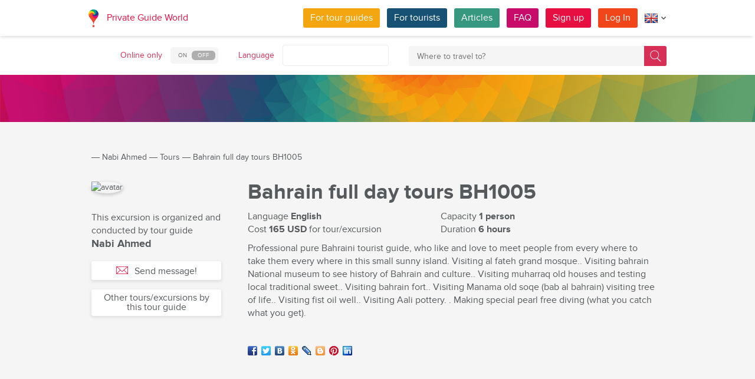

--- FILE ---
content_type: text/html; charset=utf-8
request_url: https://pg.world/user/public_tours/view?id=63dff9ddf332436cfa485f68
body_size: 14687
content:

    <!DOCTYPE html>
<html lang="en" dir="ltr">
    <head>
        <meta charset="utf-8" />
        <meta http-equiv="Content-Type" content="text/html; charset=utf-8" />
        <meta http-equiv="X-UA-Compatible" content="IE=edge" />
        <title>Tour “Bahrain full day tours BH1005” by Nabi Ahmed in Bahrain | PG World</title>
        <meta name="description" content="Discover all details of the tour “Bahrain full day tours BH1005” by Nabi Ahmed in Bahrain. Read the description, view photos, add to favourites, and contact the guide directly if registered on PG World." />
		
		
        
		<link rel="alternate" hreflang="de" href="https://pg.world/ger/user/public_tours/view?id=63dff9ddf332436cfa485f68" />
		<link rel="alternate" hreflang="fr" href="https://pg.world/fre/user/public_tours/view?id=63dff9ddf332436cfa485f68" />
		<link rel="alternate" hreflang="it" href="https://pg.world/ita/user/public_tours/view?id=63dff9ddf332436cfa485f68" />
		<link rel="alternate" hreflang="es" href="https://pg.world/spa/user/public_tours/view?id=63dff9ddf332436cfa485f68" />
		<link rel="alternate" hreflang="ru" href="https://pg.world/rus/user/public_tours/view?id=63dff9ddf332436cfa485f68" />
		         
                 
		<meta http-equiv="Cache-Control" content="public" />
        <meta name="viewport" content="width=device-width, initial-scale=1">
		<meta name="google-play-app" content="app-id=world.pg.android">
        <meta http-equiv="cleartype" content="on" />
		<meta name="format-detection" content="telephone=no" />
        <link rel="apple-touch-icon" sizes="57x57" href="/i/image/site/favicon/apple-touch-icon-57x57.png">
        <link rel="apple-touch-icon" sizes="60x60" href="/i/image/site/favicon/apple-touch-icon-60x60.png">
        <link rel="apple-touch-icon" sizes="72x72" href="/i/image/site/favicon/apple-touch-icon-72x72.png">
        <link rel="apple-touch-icon" sizes="76x76" href="/i/image/site/favicon/apple-touch-icon-76x76.png">
        <link rel="apple-touch-icon" sizes="114x114" href="/i/image/site/favicon/apple-touch-icon-114x114.png">
        <link rel="apple-touch-icon" sizes="120x120" href="/i/image/site/favicon/apple-touch-icon-120x120.png">
        <link rel="apple-touch-icon" sizes="144x144" href="/i/image/site/favicon/apple-touch-icon-144x144.png">
        <link rel="apple-touch-icon" sizes="152x152" href="/i/image/site/favicon/apple-touch-icon-152x152.png">
        <link rel="apple-touch-icon" sizes="180x180" href="/i/image/site/favicon/apple-touch-icon-180x180.png">
        <link rel="icon" type="image/png" href="/i/image/site/favicon/favicon-32x32.png" sizes="32x32">
        <link rel="icon" type="image/png" href="/i/image/site/favicon/android-chrome-192x192.png" sizes="192x192">
        <link rel="icon" type="image/png" href="/i/image/site/favicon/favicon-96x96.png" sizes="96x96">
        <link rel="icon" type="image/png" href="/i/image/site/favicon/favicon-16x16.png" sizes="16x16">
        <link rel="manifest" href="/i/image/site/favicon/manifest.json">
        <link rel="shortcut icon" href="/i/image/site/favicon/favicon.ico">
        <meta name="msapplication-TileColor" content="#e70f42">
        <meta name="msapplication-TileImage" content="/i/image/site/favicon/mstile-144x144.png">
        <meta name="msapplication-config" content="/i/image/site/favicon/browserconfig.xml">
        <meta name="theme-color" content="#ffffff">

        <link rel="stylesheet" type="text/css" href="/i/css/site/animate.css" />
        <link rel="stylesheet" type="text/css" href="/i/css/site/modal.css" />
        <link rel="stylesheet" type="text/css" href="/i/css/site/modaluser.css?v=1.3">
        <link rel="stylesheet" type="text/css" href="/i/css/site/webui-popover.min.css" />
        <link rel="stylesheet" type="text/css" href="/i/css/site/select2.min.css" />
        <link rel="stylesheet" type="text/css" href="/i/css/site/toggles.css" />
        <link rel="stylesheet" type="text/css" href="/i/css/site/fileinput.css" />
        <link rel="stylesheet" type="text/css" href="/i/css/site/owl.carousel.css?v=1.0" />
        <link rel="stylesheet" type="text/css" href="/i/css/site/owl.theme.css" />
        <link rel="stylesheet" type="text/css" href="/i/css/site/baguetteBox.css" />
        <link rel="stylesheet" type="text/css" href="/i/css/site/menu.css" />
        <link rel="stylesheet" type="text/css" href="/i/css/site/notification-default.css?v=1.5" />
        <link rel="stylesheet" type="text/css" href="/i/css/site/notification-style-bar.css?v=1.1" />
        <link rel="stylesheet" type="text/css" href="/i/css/site/jcrop-style.css?v=1.11" />
        <link rel="stylesheet" type="text/css" href="/i/css/site/jquery.Jcrop.css" />
        <link rel="stylesheet" type="text/css" href="/i/css/site/grid.css?v=1.0" />
        <link rel="stylesheet" type="text/css" href="/i/css/site/core.css?v=1.6" />
        <link rel="stylesheet" type="text/css" href="/i/css/site/style.css?v=14.1" />
        <link rel="stylesheet" type="text/css" href="/i/css/_dev/angular.css" />
        <link rel="stylesheet" type="text/css" href="/i/css/angular-my.css" />
        <link rel="stylesheet" type="text/css" href="/i/css/user-profile-cart.css?v=1.2" />
		<link rel="stylesheet" type="text/css" href="/i/css/site/amigo.sorter.css?v=1.0" />
		
		<!-- HTML5 Shim and Respond.js IE8 support of HTML5 elements and media queries -->
        <!-- WARNING: Respond.js doesn't work if you view the page via file:// -->
        <!--[if lt IE 8]>
        <script type="text/javascript" src="/i/js/site/respond.js"></script>
        <script type="text/javascript" src="/i/js/site/respond.js"></script>
        <![endif]-->
        
        <meta name="yandex-verification" content="6fc9a5d73815ae4" />
        <meta name="p:domain_verify" content="812c141a9b597c172b363bfeda6f9d49"/>
        <meta name="tp-claim" content="13d56722983295">


<!-- Facebook Pixel Code -->
<script>
!function(f,b,e,v,n,t,s){if(f.fbq)return;n=f.fbq=function(){n.callMethod?
n.callMethod.apply(n,arguments):n.queue.push(arguments)};if(!f._fbq)f._fbq=n;
n.push=n;n.loaded=!0;n.version='2.0';n.queue=[];t=b.createElement(e);t.async=!0;
t.src=v;s=b.getElementsByTagName(e)[0];s.parentNode.insertBefore(t,s)}(window,
document,'script','https://connect.facebook.net/en_US/fbevents.js');

fbq('init', '1793419437610175');
fbq('track', "PageView");</script>
<noscript><img height="1" width="1" style="display:none"
src="https://www.facebook.com/tr?id=1793419437610175&ev=PageView&noscript=1"
/></noscript>
<!-- End Facebook Pixel Code -->

<!-- Metrika counter -->
<script type="text/javascript">
    (function (d, w, c) {
        (w[c] = w[c] || []).push(function() {
            try {
                w.yaCounter36135060 = new Ya.Metrika({
                    id:36135060,
                    clickmap:true,
                    trackLinks:true,
                    accurateTrackBounce:true,
                    webvisor:true
                });
            } catch(e) { }
        });

        var n = d.getElementsByTagName("script")[0],
            s = d.createElement("script"),
            f = function () { n.parentNode.insertBefore(s, n); };
        s.type = "text/javascript";
        s.async = true;
        s.src = "https://mc.yandex.ru/metrika/watch.js";

        if (w.opera == "[object Opera]") {
            d.addEventListener("DOMContentLoaded", f, false);
        } else { f(); }
    })(document, window, "yandex_metrika_callbacks");
</script>
<noscript><div style="display:none"><img style="display:none" src="https://mc.yandex.ru/watch/36135060" style="position:absolute; left:-9999px;" alt="" /></div></noscript>
<!-- /Metrika counter -->

<!-- Global site tag (gtag.js) - Google Analytics -->
<script async src="https://www.googletagmanager.com/gtag/js?id=G-3WK2FBF6F7"></script>
<script>
  window.dataLayer = window.dataLayer || [];
  function gtag(){dataLayer.push(arguments);}
  gtag('js', new Date());
  gtag('config', 'G-3WK2FBF6F7');
</script>

		<meta name="google-site-verification" content="wqGfSjmHSs3lXEI27GsrhFZ0FZGbhCa8ZOoCHcVKZzA" />
		<meta name="p:domain_verify" content="53125ae66933ef0e00403f8d56e22e9b"/>
        <meta name="p:domain_verify" content="812c141a9b597c172b363bfeda6f9d49"/>
	</head>
    <body class="">
		<noscript><iframe src="https://www.googletagmanager.com/ns.html?id=GTM-NFJBPG6" height="0" width="0" style="display:none;visibility:hidden"></iframe></noscript>
		<noscript><div id="noscript" >For full functionality of this site you need to enable JavaScript.</div></noscript>
		<!--[if IE 8]><div id="IE8_not_supported" >Your browser is not supported anymore. <a href="https://myaccount.google.com/not-supported?pli=1" target="_blank">Please update to a more recent one.</a></div><![endif]-->
		<div id="_smartbanner"></div>
		
    <div class="page-wrap">
       
    <header>
		
	<div class="header">
		<div class="inner">
			<div class="logo">
									<a class="" href="https://pg.world/"><img src="https://pg.world/i/image/site/logo-new.png" alt="Private Guide World"></a>
								<a class="" href="https://pg.world/">Private Guide World</a>
			</div><div class="menu">
				<ul>
										<li><a style="background:#f4a610" class="btn" href="https://pg.world/for_guides">For tour guides</a></li>
															<li><a style="background:#175274" class="btn" href="https://pg.world/for_tourists">For tourists</a></li>
										<li><a style="background:#36987f" class="btn" href="https://pg.world/articles">Articles</a></li>
					<li><a style="background:#c80c6a" class="btn" href="https://pg.world/faq">FAQ</a></li>
									<li class="signlog-head-js short"><span class="cd-signup btn" onclick="yaCounter36135060.reachGoal('CLICK_REG_LINK');gtag('send', 'event', 'regform', 'call','main');">Sign up</span></li>
					<li class="signlog-head-js short"><span style="background:#f1461a" class="cd-signin btn">Log In</span></li>
									<li style="margin-top:4px;margin-bottom:4px;">
						<a href="#" class="popup_btn no-js" title="Language"><img alt="" src="/i/image/site/flags/eng24x24a.png"><span class="description">Language</span><span class="arrow"></span></a>
						<ul class="popup_content right">
															<li class="list-group-item"><a href="https://pg.world/user/public_tours/view?id=63dff9ddf332436cfa485f68" prop-lang="eng" class="flags-list-popoverlink"><img alt="eng" src="/i/image/site/flags/eng16x16.png"><span>English</span></a></li>
															<li class="list-group-item"><a href="https://pg.world/ger/user/public_tours/view?id=63dff9ddf332436cfa485f68" prop-lang="ger" class="flags-list-popoverlink"><img alt="ger" src="/i/image/site/flags/ger16x16.png"><span>Deutsch</span></a></li>
															<li class="list-group-item"><a href="https://pg.world/fre/user/public_tours/view?id=63dff9ddf332436cfa485f68" prop-lang="fre" class="flags-list-popoverlink"><img alt="fre" src="/i/image/site/flags/fre16x16.png"><span>Français</span></a></li>
															<li class="list-group-item"><a href="https://pg.world/ita/user/public_tours/view?id=63dff9ddf332436cfa485f68" prop-lang="ita" class="flags-list-popoverlink"><img alt="ita" src="/i/image/site/flags/ita16x16.png"><span>Italiano</span></a></li>
															<li class="list-group-item"><a href="https://pg.world/spa/user/public_tours/view?id=63dff9ddf332436cfa485f68" prop-lang="spa" class="flags-list-popoverlink"><img alt="spa" src="/i/image/site/flags/spa16x16.png"><span>Español</span></a></li>
															<li class="list-group-item"><a href="https://pg.world/rus/user/public_tours/view?id=63dff9ddf332436cfa485f68" prop-lang="rus" class="flags-list-popoverlink"><img alt="rus" src="/i/image/site/flags/rus16x16.png"><span>Русский</span></a></li>
													</ul>
					</li>
				</ul>
			</div>
		</div>
	</div>
		
<div class="header_search">
	<div class="inner">
		<form action="https://pg.world/find_place" method="get" enctype="multipart/form-data" id="search-place-panel">
			<div class="header_search_box on_off_online">
				<div class="description">Online only</div>
				<input id="search-online-only" class="search-online-only" type="checkbox" name="search_online_only"  />
				<label for="search-online-only"><span class="on">ON</span><span class="off">OFF</span></label>
			</div>
			<div class="header_search_box">
				<div class="description">Language</div>
				<div class="select_box">
					<select class="morelangpanelselect js-states form-control select2-hidden-accessible" name="search_langs[]" multiple="" tabindex="-1" aria-hidden="true" style="width: 100%;">
											<option value="aar" >Afar</option>
											<option value="abk" >Abkhaz</option>
											<option value="afr" >Afrikaans</option>
											<option value="aka" >Akan</option>
											<option value="alb" >Albanian</option>
											<option value="amh" >Amharic</option>
											<option value="ara" >Arabic</option>
											<option value="arg" >Aragonese</option>
											<option value="arm" >Armenian</option>
											<option value="asm" >Assamese</option>
											<option value="ava" >Avaric</option>
											<option value="ave" >Avestan</option>
											<option value="aym" >Aymara</option>
											<option value="aze" >Azerbaijani</option>
											<option value="bak" >Bashkir</option>
											<option value="bam" >Bambara</option>
											<option value="baq" >Basque</option>
											<option value="bel" >Belarusian</option>
											<option value="bih" >Bihari</option>
											<option value="bis" >Bislama</option>
											<option value="bos" >Bosnian</option>
											<option value="bre" >Breton</option>
											<option value="bul" >Bulgarian</option>
											<option value="bur" >Burmese</option>
											<option value="cat" >Catalan</option>
											<option value="cha" >Chamorro</option>
											<option value="che" >Chechen</option>
											<option value="chi" >Cantonese</option>
											<option value="chv" >Chuvash</option>
											<option value="cor" >Cornish</option>
											<option value="cos" >Corsican</option>
											<option value="cre" >Cree</option>
											<option value="cze" >Czech</option>
											<option value="dan" >Danish</option>
											<option value="div" >Divehi</option>
											<option value="dut" >Dutch</option>
											<option value="dzo" >Dzongkha</option>
											<option value="eng" >English</option>
											<option value="epo" >Esperanto</option>
											<option value="est" >Estonian</option>
											<option value="fao" >Faroese</option>
											<option value="fij" >Fijian</option>
											<option value="fin" >Finnish</option>
											<option value="fre" >French</option>
											<option value="fry" >Western Frisian</option>
											<option value="ful" >Fula</option>
											<option value="geo" >Georgian</option>
											<option value="ger" >German</option>
											<option value="gla" >Gaelic</option>
											<option value="gle" >Irish</option>
											<option value="glg" >Galician</option>
											<option value="glv" >Manx</option>
											<option value="gre" >Greek (modern)</option>
											<option value="grn" >Guaraní</option>
											<option value="guj" >Gujarati</option>
											<option value="hat" >Haitian</option>
											<option value="hau" >Hausa</option>
											<option value="heb" >Hebrew</option>
											<option value="her" >Herero</option>
											<option value="hin" >Hindi</option>
											<option value="hmo" >Hiri Motu</option>
											<option value="hrv" >Croatian</option>
											<option value="hun" >Hungarian</option>
											<option value="ibo" >Igbo</option>
											<option value="ice" >Icelandic</option>
											<option value="iii" >Nuosu</option>
											<option value="iku" >Inuktitut</option>
											<option value="ind" >Indonesian</option>
											<option value="ipk" >Inupiaq</option>
											<option value="ita" >Italian</option>
											<option value="jav" >Javanese</option>
											<option value="jpn" >Japanese</option>
											<option value="kal" >Kalaallisut</option>
											<option value="kan" >Kannada</option>
											<option value="kas" >Kashmiri</option>
											<option value="kau" >Kanuri</option>
											<option value="kaz" >Kazakh</option>
											<option value="khm" >Khmer</option>
											<option value="kik" >Kikuyu</option>
											<option value="kin" >Kinyarwanda</option>
											<option value="kir" >Kyrgyz</option>
											<option value="kom" >Komi</option>
											<option value="kon" >Kongo</option>
											<option value="kor" >Korean</option>
											<option value="kua" >Kwanyama</option>
											<option value="kur" >Kurdish</option>
											<option value="lao" >Lao</option>
											<option value="lat" >Latin</option>
											<option value="lav" >Latvian</option>
											<option value="lim" >Limburgish</option>
											<option value="lin" >Lingala</option>
											<option value="lit" >Lithuanian</option>
											<option value="ltz" >Luxembourgish</option>
											<option value="lub" >Luba-Katanga</option>
											<option value="lug" >Ganda</option>
											<option value="mac" >Macedonian</option>
											<option value="mal" >Malayalam</option>
											<option value="mao" >Māori</option>
											<option value="mar" >Marathi</option>
											<option value="may" >Malay</option>
											<option value="mlg" >Malagasy</option>
											<option value="mlt" >Maltese</option>
											<option value="mon" >Mongolian</option>
											<option value="nau" >Nauru</option>
											<option value="nav" >Navajo</option>
											<option value="nbl" >Southern Ndebele</option>
											<option value="nde" >Northern Ndebele</option>
											<option value="ndo" >Ndonga</option>
											<option value="nep" >Nepali</option>
											<option value="nno" >Norwegian Nynorsk</option>
											<option value="nob" >Norwegian Bokmål</option>
											<option value="nor" >Norwegian</option>
											<option value="nya" >Chichewa</option>
											<option value="oci" >Occitan</option>
											<option value="ori" >Oriya</option>
											<option value="orm" >Oromo</option>
											<option value="oss" >Ossetian</option>
											<option value="pan" >Panjabi</option>
											<option value="per" >Persian (Farsi)</option>
											<option value="pli" >Pāli</option>
											<option value="pol" >Polish</option>
											<option value="por" >Portuguese</option>
											<option value="pus" >Pushto</option>
											<option value="que" >Quechua</option>
											<option value="roh" >Romansh</option>
											<option value="rum" >Romanian</option>
											<option value="run" >Kirundi</option>
											<option value="rus" >Russian</option>
											<option value="sag" >Sango</option>
											<option value="san" >Sanskrit</option>
											<option value="sin" >Sinhalese</option>
											<option value="slo" >Slovak</option>
											<option value="slv" >Slovene</option>
											<option value="sme" >Northern Sami</option>
											<option value="smo" >Samoan</option>
											<option value="sna" >Shona</option>
											<option value="snd" >Sindhi</option>
											<option value="som" >Somali</option>
											<option value="sot" >Southern Sotho</option>
											<option value="spa" >Spanish</option>
											<option value="srd" >Sardinian</option>
											<option value="srp" >Serbian</option>
											<option value="ssw" >Swati</option>
											<option value="sun" >Sundanese</option>
											<option value="swa" >Swahili</option>
											<option value="swe" >Swedish</option>
											<option value="tah" >Tahitian</option>
											<option value="tam" >Tamil</option>
											<option value="tat" >Tatar</option>
											<option value="tel" >Telugu</option>
											<option value="tet" >Tetum</option>
											<option value="tgk" >Tajik</option>
											<option value="tgl" >Tagalog</option>
											<option value="tha" >Thai</option>
											<option value="tib" >Tibetan</option>
											<option value="tir" >Tigrinya</option>
											<option value="ton" >Tonga</option>
											<option value="tsn" >Tswana</option>
											<option value="tso" >Tsonga</option>
											<option value="tuk" >Turkmen</option>
											<option value="tur" >Turkish</option>
											<option value="tuv" >Turkana</option>
											<option value="twi" >Twi</option>
											<option value="uig" >Uyghur</option>
											<option value="ukr" >Ukrainian</option>
											<option value="urd" >Urdu</option>
											<option value="uzb" >Uzbek</option>
											<option value="ven" >Venda</option>
											<option value="vie" >Vietnamese</option>
											<option value="vol" >Volapük</option>
											<option value="wel" >Welsh</option>
											<option value="wln" >Walloon</option>
											<option value="wol" >Wolof</option>
											<option value="xho" >Xhosa</option>
											<option value="yid" >Yiddish</option>
											<option value="yor" >Yoruba</option>
											<option value="zha" >Zhuang</option>
											<option value="zul" >Zulu</option>
										</select>
				</div>
			</div>
			<div class="header_search_box search_word_box">
				<input id="head-mini-search-input-field" name="search_word" value="" autocomplete="off" role="textbox" aria-autocomplete="list" aria-haspopup="true" placeholder="Where to travel to?" onfocus="this.placeholder = ''" onblur="this.placeholder = 'Where to travel to?'" maxlength="50"><button id="select-langmorepanelremove-btn" title="Find!"> </button>
			</div>
		</form>
	</div>
</div>    </header>
    <button class="menu-button" id="open-button" aria-label="Menu"></button>
    
       <div class="page-body">
                        <div class="head-pattern"></div>
                              <div class="wrap">
              <div class="redrow page">
                  
    <div id="main-breadcrumbs">
        <ol class="breadcrumb">
            <li>
                <a href="https://pg.world/" aria-label="Private Guide"></a><span> &#8213; </span>
            </li>
            
                
                                    <li>
                        <a href="https://pg.world/user?user_id=63dff9ddf332436cfa485f64">Nabi Ahmed</a><span> &#8213; </span>
                    </li>
                
            
                
                                    <li>
                        <a href="https://pg.world/user/public_tours?user_id=63dff9ddf332436cfa485f64">Tours</a><span> &#8213; </span>
                    </li>
                
            
                
                                    <li>
                        <span>Bahrain full day tours BH1005</span>
                    </li>
                
                    </ol>
    </div>
    <div style="clear: both"></div>
                  
    <div class="redgrid-set-3 sidebar-left waysidebar">
       <div class="photoblock waycart-guide-photo">
          <img alt="avatar" src="https://api.pg.world/node_model_img?w=200&h=200&mode=fitout&zoom=1&file=161e57dbc9e8fb9a6764b2975f08baca.jpg" style="width: 200px; height: auto;">
       </div>
       <div class="waycart-guidedesc">
          <div class="waycart-guidedesc-tourti">
             This excursion is organized and conducted by tour guide          </div>
          <div class="waycart-guidedesc-guidename">
             Nabi Ahmed          </div>
          <div class="waycart-guidedesc-online">
                       </div>
       </div>
       <div class="sidebar-btnblock">
                        <!-- Если гость -->
              			  <button onclick="$('.cd-signup').trigger('click'); $('.cb-tourist').trigger('click'); history.pushState('', '', '/user/public_tours/view?id=63dff9ddf332436cfa485f68&m=1'); return false;" class="btn md-btn block-btn white-btn lite-btn btn-forbtniconsbm"><span class="icon forbtnicon sbm"></span>Send message!</button>
			  <a href="https://pg.world/user/public_tours?user_id=63dff9ddf332436cfa485f64" class="btn md-btn block-btn white-btn lite-btn">Other tours/excursions by this tour guide</a>
                 </div>
    </div>
    <div class="redgrid-set-9 page-content">
       <div class="redgrid-set-12">
          <div class="guidecart-head">
            <h1 id="name_eng" class="guidecart-title bigtitle blackcolor about_lang_item active">Bahrain full day tours BH1005</h1>
              </div>
		            <div class="waycart-attr-block">
             <div class="redgrid-set-5 nopad waycart-attr">
                <div>Language <span>English</span></div>
                                    <div>Cost    <span>165 USD</span> for tour/excursion</div>
                             </div>
             <div class="redgrid-set-5 nopad waycart-attr">
                                    <div>Capacity <span>1 person</span></div>
                                                    <div>Duration <span>6 hours</span></div>
                             </div>
          </div>
          

    <div id="desc_short_eng" class="waycart-desc about_lang_item active">
                           <p>Professional pure Bahraini tourist guide, who like and love to meet people from every where to take them every where in this small sunny island. Visiting al fateh grand mosque.. Visiting bahrain National museum to see history of Bahrain and culture.. Visiting muharraq old houses and testing local traditional sweet.. Visiting bahrain fort.. Visiting Manama old soqe (bab al bahrain) visiting tree of life.. Visiting fist oil well.. Visiting Aali pottery. . Making special pearl free diving (what you catch what you get).</p>            </div>
          
          
		  <div class="tour" style="float:left"><ul class="social_shere_buttons">
		<li><a class="facebook" href="http://www.facebook.com/sharer.php?u=https://pg.world/user/public_tours/view?id=63dff9ddf332436cfa485f68" target="_blank" style="background-position: 0px -68px"></a></li>
		<li><a class="twitter" href="https://twitter.com/share?url=https://pg.world/user/public_tours/view?id=63dff9ddf332436cfa485f68&amp;text=Tour+%E2%80%9CBahrain+full+day+tours+BH1005%E2%80%9D+by+Nabi+Ahmed+in+Bahrain+%7C+PG+World&amp;hashtags=" target="_blank" style="background-position: 0px -51px"></a></li>
		<li><a class="vkontakte" href="http://vkontakte.ru/share.php?url=https://pg.world/user/public_tours/view?id=63dff9ddf332436cfa485f68" target="_blank" style="background-position: 0px 0px"></a></li>
		<li><a class="odnoklassniki" href="http://www.odnoklassniki.ru/dk?st.cmd=addShare&st.s=1&st._surl=https://pg.world/user/public_tours/view?id=63dff9ddf332436cfa485f68" target="_blank" style="background-position: 0px -170px"></a></li>
		<li><a class="livejournal" href="http://www.livejournal.com/update.bml?event=https://pg.world/user/public_tours/view?id=63dff9ddf332436cfa485f68&subject=Tour+%E2%80%9CBahrain+full+day+tours+BH1005%E2%80%9D+by+Nabi+Ahmed+in+Bahrain+%7C+PG+World" target="_blank" style="background-position: 0px -34px"></a></li>
		<li><a class="blogger" href="https://www.blogger.com/blog-this.g?t&u=https://pg.world/user/public_tours/view?id=63dff9ddf332436cfa485f68&n=Tour+%E2%80%9CBahrain+full+day+tours+BH1005%E2%80%9D+by+Nabi+Ahmed+in+Bahrain+%7C+PG+World" target="_blank" style="background-position: 0px -187px"></a></li>
		<li><a class="pinterest" href="https://pinterest.com/pin/create/bookmarklet/?url=https://pg.world/user/public_tours/view?id=63dff9ddf332436cfa485f68&description=Tour+%E2%80%9CBahrain+full+day+tours+BH1005%E2%80%9D+by+Nabi+Ahmed+in+Bahrain+%7C+PG+World" target="_blank" style="background-position: 0px -477px"></a></li>
		<li><a class="linkedin" href="http://www.linkedin.com/shareArticle?mini=true&amp;url=https://pg.world/user/public_tours/view?id=63dff9ddf332436cfa485f68" target="_blank" style="background-position: 0px -255px"></a></li>
	</ul></div>
       </div>
    </div>
              </div>
          </div>
       </div>
    </div>

    
        
						
	
	<div style="clear:both"></div>
	<footer>
		<div class="inner">
			<div class="justify">
				<div class="footer_block menu inline">
					<div class="menu_inner inline">
						<div class="logo">
							<a class="inline_m" href="https://pg.world/"><img src="/i/image/site/logo-new.png" alt="Private Guide World" /></a>
							<a class="inline_m" href="https://pg.world/">Private Guide World</a>
						</div>
						<div class="footer_menu">
							<ul>
															<li>&#9679;<a href="https://pg.world/about_us">About us</a></li>
															<li>&#9679;<a href="https://pg.world/faq">FAQ</a></li>
															<li>&#9679;<a href="https://pg.world/articles">Articles</a></li>
															<li>&#9679;<a href="mailto:support@pg.world">Contact us (support@pg.world)</a></li>
															<li>&#9679;<a href="https://pg.world/terms_of_use">Terms of use</a></li>
															<li>&#9679;<a href="https://pg.world/privacy_policy">Privacy policy</a></li>
														</ul>
						</div>
					</div>
					<div class="menu_inner inline">
						<div class="marketplace">
													<a href="https://play.google.com/store/apps/details?id=world.pg.android" target="_blank" title="Android application" class="google-market">
								<img src="/i/image/soc_set_icons/googleplay_eng.png" alt="Android application" />
							</a>
													<a href="https://itunes.apple.com/us/app/private-guide/id1145846483" target="_blank" title="iOS application" class="appstore">
								<img src="/i/image/soc_set_icons/appstore_eng.png" alt="iOS application" />
							</a>
												</div>
						<div class="soc_icons">
							<ul>
															<li>
									<a href="https://www.facebook.com/groups/1815485358739315/" target="_blank" title="Facebook">
										<img src="/i/image/soc_set_icons/facebook.png" alt="Facebook" />
									</a>
								</li>
															<li>
									<a href="https://vk.com/club133177251" target="_blank" title="Vkontakte">
										<img src="/i/image/soc_set_icons/vkontakte.png" alt="Vkontakte" />
									</a>
								</li>
															<li>
									<a href="https://www.linkedin.com/company/private-guide-world" target="_blank" title="Linkedin">
										<img src="/i/image/soc_set_icons/linkedin.png" alt="Linkedin" />
									</a>
								</li>
															<li>
									<a href="https://twitter.com/wwwpgworld" target="_blank" title="Twitter">
										<img src="/i/image/soc_set_icons/twitter.png" alt="Twitter" />
									</a>
								</li>
															<li>
									<a href="https://www.instagram.com/privateguideworld/" target="_blank" title="Instagram">
										<img src="/i/image/soc_set_icons/instagram.png" alt="Instagram" />
									</a>
								</li>
															<li>
									<a href="https://www.pinterest.com/private_guide/" target="_blank" title="Pinterest">
										<img src="/i/image/soc_set_icons/pinterest.png" alt="Pinterest" />
									</a>
								</li>
															<li>
									<a href="https://www.youtube.com/channel/UC77LG16jAtH5yUREiLlNHRg" target="_blank" title="YouTube">
										<img src="/i/image/soc_set_icons/youtube.png" alt="YouTube" />
									</a>
								</li>
															<li>
									<a href="https://www.tiktok.com/@privateguideworld" target="_blank" title="TikTok">
										<img src="/i/image/soc_set_icons/tiktok.png" alt="TikTok" />
									</a>
								</li>
														</ul>
						</div>
					</div>					
				</div>
				<div class="footer_block country inline">
					<div class="title">Countries</div>
					<ul>
																					<li class="show_on_mobile"><a href="https://pg.world/countries/greece/guides">Greece</a></li>
																<li class="show_on_mobile"><a href="https://pg.world/countries/iceland/guides">Iceland</a></li>
																<li class="show_on_mobile"><a href="https://pg.world/countries/neverland/guides">Neverland</a></li>
																<li class="show_on_mobile"><a href="https://pg.world/countries/morocco/guides">Morocco</a></li>
																<li class="show_on_mobile"><a href="https://pg.world/countries/mexico/guides">Mexico</a></li>
																<li class="show_on_mobile"><a href="https://pg.world/countries/martinique/guides">Martinique</a></li>
																<li class="show_on_mobile"><a href="https://pg.world/countries/mauritius/guides">Mauritius</a></li>
																<li class="show_on_mobile"><a href="https://pg.world/countries/peru/guides">Peru</a></li>
																<li><a href="https://pg.world/countries/poland/guides">Poland</a></li>
																<li><a href="https://pg.world/countries/armenia/guides">Armenia</a></li>
																<li><a href="https://pg.world/countries/qatar/guides">Qatar</a></li>
																<li><a href="https://pg.world/countries/bhutan/guides">Bhutan</a></li>
																<li><a href="https://pg.world/countries/slovenia/guides">Slovenia</a></li>
																<li><a href="https://pg.world/countries/uzbekistan/guides">Uzbekistan</a></li>
											<li class="show_on_mobile all"><a href="https://pg.world/countries">Show all...</a></li>
					</ul>
				</div>
				<div class="footer_block city inline">
					<div class="title">Cities</div>
					<ul>
																					<li class="show_on_mobile"><a href="https://pg.world/countries/south_africa/pietermaritzburg/guides">Pietermaritzburg</a></li>
																<li class="show_on_mobile"><a href="https://pg.world/countries/nigeria/ibadan/guides">Ibadan</a></li>
																<li class="show_on_mobile"><a href="https://pg.world/countries/bolivia/cochabamba/guides">Cochabamba</a></li>
																<li class="show_on_mobile"><a href="https://pg.world/countries/armenia/ijevan/guides">Ijevan</a></li>
																<li class="show_on_mobile"><a href="https://pg.world/countries/jordan/irbid/guides">Irbid</a></li>
																<li class="show_on_mobile"><a href="https://pg.world/countries/germany/hannover/guides">Hannover</a></li>
																<li class="show_on_mobile"><a href="https://pg.world/countries/spain/valencia/guides">Valencia</a></li>
																<li class="show_on_mobile"><a href="https://pg.world/countries/france/nantes/guides">Nantes</a></li>
																<li class="show_on_mobile"><a href="https://pg.world/countries/france/nice/guides">Nice</a></li>
																<li><a href="https://pg.world/countries/switzerland/lugano/guides">Lugano</a></li>
																<li><a href="https://pg.world/countries/syria/damascus/guides">Damascus</a></li>
																<li><a href="https://pg.world/countries/kenya/nairobi/guides">Nairobi</a></li>
																<li><a href="https://pg.world/countries/uganda/mbale/guides">Mbale</a></li>
																<li><a href="https://pg.world/countries/ukraine/kyiv/guides">Kyiv</a></li>
																<li><a href="https://pg.world/countries/united_arab_emirates/ajman/guides">Ajman</a></li>
										</ul>
				</div>
				<div class="footer_block city inline">
					<div class="title">Articles</div>
					<ul>
																					<li class="show_on_mobile"><a href="https://pg.world/articles?scid=5790af5949d862c0188b4567">Tips for tour guides</a></li>
																<li class="show_on_mobile"><a href="https://pg.world/articles?scid=5b39efbc49d8629e1c8b4567">Bird watching tours</a></li>
																<li class="show_on_mobile"><a href="https://pg.world/articles?scid=575826ba49d862b1388b4567">Culture and History tour</a></li>
																<li class="show_on_mobile"><a href="https://pg.world/articles?scid=5687d459c8e69a0b0e8b456f">Adventure tour</a></li>
																<li class="show_on_mobile"><a href="https://pg.world/articles?scid=5758271749d86234418b4567">Excursion</a></li>
																<li class="show_on_mobile"><a href="https://pg.world/articles?scid=5758285549d8620e608b4567">Railway trip</a></li>
																<li class="show_on_mobile"><a href="https://pg.world/articles?scid=5758282649d862b15b8b4567">Jeep tour</a></li>
																<li class="show_on_mobile"><a href="https://pg.world/articles?scid=57dfcf0f49d862451f8b4567">Photo tour</a></li>
																<li class="show_on_mobile"><a href="https://pg.world/articles?scid=5758270149d862133f8b4568">Eco and Wildlife tour</a></li>
																<li><a href="https://pg.world/articles?scid=5687d46dc8e69a0b0e8b4570">Arts and Crafts tour</a></li>
											<li class="show_on_mobile all"><a href="https://pg.world/articles">Show all...</a></li>
					</ul>
				</div>
			</div>
			<div class="copyright">© 2014–2025 All rights reserved Private Guide World</div>
		</div>
	</footer>        
            
    <form class="md-modal md-effect-16" id="modal-from-tourist" method="post">
        <div class="md-content">
            <button class="md-close"></button>
            <div class="fieldset">
                <textarea type="text" id="sendmessage-fast-tourist" class="sendmessage-onmodal-textarea" name="text" required="true" placeholder="Let’s write some text..." onfocus="this.placeholder = ''" onblur="this.placeholder = 'Let’s write some text...'"></textarea>
            </div>
            <div class="redrow modal-btn-block">
                <div class="redgrid-set-6 nopad addcontact-on-modal-link">
                    
                    </div>
                <div class="redgrid-set-6 nopad">
                    <button class="btn block-btn modalbtn">Send Message</button>
                </div>
            </div>
        </div>
    </form>
	
    	
	<div class="md-modal md-effect-16" id="modal-bulk-message-add">
       <form onsubmit="yaCounter36135060.reachGoal('SEND_MASS_MESSAGE');gtag('send', 'event', 'massMessage', 'sendMessage','main');" class="md-content js-edit-obj" method="post">
          <button class="md-close"></button>
          <div class="redgrid-set-12">
             <h5>New GENERIC REQUEST</h5>
             <p class="fieldset">	
                Please add some text of at least 200 symbols to the message. The tour guide will respond to you via a private message.              </p>
          </div>
		  		  <div>GENERIC REQUEST</div>
          <div class="fieldset">
		  			 <textarea type="text" id="newbulkmessagetextarea" class="sendmessage-onmodal-textarea" name="text" placeholder="Let’s write some text..." onfocus="this.placeholder = ''" onblur="this.placeholder = 'Let’s write some text...'"></textarea>
          </div>
          <div class="redrow modal-btn-block">
             <div class="redgrid-set-6 nopad addcontact-on-modal-link">
                
    
             </div>
             <div class="redgrid-set-6 nopad">
                <button class="btn block-btn modalbtn">Send GENERIC REQUEST</button>
             </div>
          </div>
       </form>
    </div>
	    <!-- Modal's -->
    <div class="cd-user-modal">
       <!-- this is the entire modal form, including the background -->
       <div class="cd-user-modal-container">
          <!-- this is the container wrapper -->
          <div class="cd-user-modal-content">
             <div id="cd-login" class="modaluserlog">
                <!-- log in form -->
                <form class="cd-form" method="post">
                                     <div class="fieldset">
                      <label class="image-replace cd-email" for="signin-email">e-mail</label>
                      <input class="full-width has-padding has-border" id="signin-email" type="text" name="email" placeholder="e-mail" onfocus="this.placeholder = ''" onblur="this.placeholder = 'e-mail'">
                      <span class="cd-error-message">Wrong e-mail</span>
                   </div>
                   <div class="fieldset">
                      <label class="image-replace cd-password" for="signin-password">Password</label>
                      <input class="full-width has-padding has-border" id="signin-password" type="password" name="password" placeholder="Password" onfocus="this.placeholder = ''" onblur="this.placeholder = 'Password'">
                      <a href="#0" class="hide-password"><span class="showpass-eye-icon"></span></a>
                      <span class="cd-error-message">Wrong password</span>
                   </div>
                   <div class="fieldset">
                      <input class="full-width" type="submit" value="Login">
                   </div>
                   <div class="cd-form-bottom-message"><a href="#0">Forgot your password?</a></div>
                </form>
             </div>
             <!-- cd-login -->
             <div id="cd-signup" class="modaluserlog">
                <!-- sign up form -->
                <form class="cd-form" method="post">
                   <div class="switchreg-gort-block switch">
                      <div class="switchreg-gort cb-tourist">
                         <div class="icon-whoreg"></div>
                         <span>I’m a tourist</span>
                      </div>
                      <div class="switchreg-gort cb-guide">
                         <div class="icon-whoreg"></div>
                         <span>I’m a guide</span>
                      </div>
                      <input class="signup-user-type" type="hidden" name="type" value="">

                      <div style="clear: both;"></div>
                      <div style="position: relative;">
                          <span class="cd-error-message">Please first choose who you are!</span>
                      </div>
                   </div>
                   <div class="fieldset">
                      <input class="full-width has-padding has-border" id="signup-username" type="text" name="first_name" placeholder="First name" onfocus="this.placeholder = ''" onblur="this.placeholder = 'First name'">
                      <span class="cd-error-message">Incorrect First name!</span>
                   </div>
                   <div class="fieldset">
                      <input class="full-width has-padding has-border" id="signup-lastname" type="text" name="last_name" placeholder="Last name" onfocus="this.placeholder = ''" onblur="this.placeholder = 'Last name'">
                      <span class="cd-error-message">Incorrect Last name!</span>
                   </div>
                   <div class="fieldset">
                      <input class="full-width has-padding has-border" id="signup-email" type="text" name="email" placeholder="e-mail" onfocus="this.placeholder = '';" onblur="this.placeholder = 'e-mail'">
                      <span class="cd-error-message">Incorrect e-mail</span>
                   </div>
                   <input type="text" name="fake_pwd" value="" style="display: none;">
                   <div class="fieldset">
                      <input class="full-width has-padding has-border" id="signup-password" type="password" name="password" placeholder="Password" onfocus="this.placeholder = '';" onblur="this.placeholder = 'Password'">
                      <a href="#0" class="hide-password"><span class="showpass-eye-icon"></span></a>
                      <span class="cd-error-message">Incorrect password!</span>
                   </div>
                   <!-- <div class="fieldset">
                      <div class="captcha-modal-block-block">
                         <input class="js-signup-captcha-id" type="hidden" name="captcha_id" value="">
                         <img alt="" class="js-signup-captcha-img" src="" style="cursor: pointer;" width="69" height="41" title="Reload captcha">
                      </div>
                      <div class="captcha-modal-input">
                         <input class="full-width has-padding has-border js-signup-captcha-val" type="text" name="captcha_val" placeholder="Please enter the CAPTCHA code." onfocus="this.placeholder = ''" onblur="this.placeholder = 'Please enter the CAPTCHA code.'">
                         <span style="left: 87px;" class="cd-error-message">Invalid captcha!</span>
                      </div>
                   </div> -->
				   <div class="fieldset">
                      <input id="terms_of_use_1" name="terms_of_use" type="checkbox" class="" value="1" />
					  <label class="terms_of_use_label" for="terms_of_use_1">I accept the <a target="_blank" href="https://pg.world/terms_of_use">terms of use</a></label>
					  <span class="cd-error-message terms_of_use_error">You have to accept the Terms of Use!</span>
                   </div>
                   <div class="fieldset">
                      <input class="btn block-btn full-width has-padding" type="submit" value="Create account">
                   </div>
               				   <div class="fieldset">
                      <div class="modal-line-hr">or</div>
                   </div>
                </form>
             </div>
             <!-- cd-signup -->
                      <div id="cd-reset-password" class="modaluserlog">
                <!-- reset password form -->
                <div class="cd-form-message">Forgot your password? Please enter your e-mail. You will receive a link to create a new password! (Check the SPAM box in case...)</div>
                <form class="cd-form" method="post">
                   <div class="fieldset">
                      <label class="image-replace cd-email" for="reset-email">e-mail</label>
                      <input class="full-width has-padding has-border" id="reset-email" type="text" name="email" placeholder="e-mail" onfocus="this.placeholder = ''" onblur="this.placeholder = 'e-mail'">
                      <span class="cd-error-message">Error message here!</span>
                   </div>
                   <div class="fieldset">
                      <div class="captcha-modal-block-block">
                         <input id="reset-password-captcha-id" type="hidden" name="captcha_id" value="">
                         <img alt="" id="reset-password-captcha-img" src="" style="cursor: pointer;" width="82" height="41" title="Reload captcha">
                      </div>
                      <div class="captcha-modal-input">
                         <input class="full-width has-padding has-border js-signup-captcha-val" type="text" name="captcha_val" title="Please enter the CAPTCHA code." placeholder="CAPTCHA Code" onfocus="this.placeholder = ''" onblur="this.placeholder = 'CAPTCHA Code'">
                         <span style="left: 87px;" class="cd-error-message">Invalid captcha!</span>
                      </div>
                   </div>
                   <div class="fieldset">
                      <input class="full-width has-padding" type="submit" value="Reset password">
                   </div>
                </form>
                <div class="cd-form-bottom-message backtologin"><a href="#0">Back to log in</a></div>
             </div>
             <!-- cd-reset-password -->
             <a href="#0" class="cd-close-form">Close</a>
             <ul class="cd-switcher">
                <li><a href="#0"><span class="cd-switcherspan-blocks">Already have an account?</span> Log in</a></li>
                <li><a href="#0"><span class="cd-switcherspan-blocks">Don’t you have an account?</span> Sign up</a></li>
             </ul>
          </div>
       </div>
    </div>
	
        
    <script type="text/javascript">
    
        var LANG     = 'eng';
        var DEF_LANG = 'eng';

        $g_lang = { 'm_titlePostfix': ' :: Private Guide World', 'm_title': 'Tour “Bahrain full day tours BH1005” by Nabi Ahmed in Bahrain | PG World', 'm_keyWords': '', 'm_metaTags': '', 'm_description': 'Discover all details of the tour “Bahrain full day tours BH1005” by Nabi Ahmed in Bahrain. Read the description, view photos, add to favourites, and contact the guide directly if registered on PG World.', 'upload_invalid_filetype': 'Invalid file type', 'upload_invalid_filesize': 'The file is too big (max 15 Mb)', 'footer_menu_faq': 'FAQ', 'footer_menu_terms_of_use': 'Terms of use', 'footer_menu_articles': 'Articles', 'footer_menu_about_us': 'About us', 'footer_menu_privacy_policy': 'Privacy policy', 'footer_menu_contact_us': 'Contact us (support@pg.world)', 'footer_link_contact_us': 'mailto:support@pg.world', 'footer_link_app_ios': 'http://www.apple.com/itunes/download/', 'footer_link_app_android': 'https://play.google.com/store', 'err_unknown_server_err': 'Unknown server error!', 'err_unknown_net_or_server_err': 'Unknown network or server error!', 'err_code_is': 'Error code is', 'err_text_is': 'Error is', 'err_unknown_check_inet': 'Unknown error! Please check your internet connection!', 'err_text_msg_is_empty': 'The message text is empty!', 'err_text_msg_is_too_short': 'The message text is too short!', 'err_text_msg_is_too_big': 'The message text exceeds the limit.', 'msg_successfully_send': 'The message has been sent successfully!', 'bulk_msg_successfully_send': 'The Generic Request has been sent successfully!', 'err_field_is_empty_or_bad': 'The field is empty or invalid.', 'err_reg_is_success_but_msg_send_failed': 'You have been successfully registered, but the message was not sent.', 'err_login_is_success_but_msg_send_failed': 'You are logged in successfully, but the message did not send.', 'pwd_recovery_success_text': 'Password recovery instructions have been successfully sent! Please check your email, including the SPAM folder.', 'err_conn_need_reload_page': 'Connection error. Please refresh this page.', 'remove_chat_confirmation': 'Are you certain? These messages will be permanently deleted!', 'confirm_hide_board_msg': 'Are you certain? These messages will be permanently deleted!', 'confirm_hide_show_application': 'Are you sure?', 'confirm_remove_application': 'Are you sure?', 'err_conn_failed_dashboard_need_reload': 'A connection error happened, and the Generic Requests won\'t load correctly. Please refresh the page.', 'err_conn_failed_applications_need_reload': 'A connection error happened, and the Chats won\'t load correctly. Please refresh the page.', 'err_city_not_selected': 'No city has been selected.', 'application_successfully_removed': 'The application has been successfully removed!', 'btn_read_more_notg': 'Read more...', 'btn_read_less_notg': 'Read less', 'only_tourists_to_guides_notg': 'Only tourists may send messages to registered tour guides.', 'pwd_recovery_email_not_found': 'The email was not found!', 'select_a_language': 'Please choose a language.', 'select_country_calling_code': 'Please choose your country from a drop-down menu, and the international phone code will be added.', 'select_a_city': 'Please choose a city.', 'select_a_country': 'Please choose a country.', 'g_slots_buy_country_notg': 'Buy subscription', 'g_slots_buy_renewal_notg': 'Buy renewal', 'g_slots_extend_country_notg': 'Extend subscription', 'g_slots_buy_and_extend_notg': 'Buy and extend', 'g_slots_buy_renewal_and_extend_notg': 'Buy renewal and extend', 'month_1': 'January', 'month_2': 'February', 'month_3': 'March', 'month_4': 'April', 'month_5': 'May', 'month_6': 'June', 'month_7': 'July', 'month_8': 'August', 'month_9': 'September', 'month_10': 'October', 'month_11': 'November', 'month_12': 'December', 'node_mongo_bool_true': 'Yes', 'node_mongo_bool_false': 'No', 'node_mongo_date_format': 'd.m.Y', 'node_mongo_date_time_format': 'd.m.Y H:i:s', 'page@404': '404 Page not found', 'page@404city': '404 Page not found', 'page@articles': 'Articles', 'page@countries': 'All countries', 'page@countries/country': 'About country', 'page@countries/country/guides': 'Country guides', 'page@countries/country/city/guides': 'City guides', 'page@faq': 'FAQ', 'page@faq/view': 'FAQ answer', 'page@login_callback_facebook': 'Register via Facebook', 'page@login_callback_twitter': 'Register via Twitter', 'page@user': 'Nabi Ahmed', 'page@user/public_tours': 'Tours', 'page@user/profile': 'User profile', 'page@user/edit': 'Edit profile', 'page@user/favorite_guides': 'Favorite guides', 'page@user/favorite_tours': 'Favorite tours', 'page@user/subscribes': 'Cart', 'page@user/order': 'Order is successfully created!', 'page@user/edit_tours': 'My tours', 'page@user/chats': 'Chats', 'page@for_guides': 'For guides', 'page@for_tourists': 'For Tourists', 'page@about_us': 'About us', 'page@privacy_policy': 'Privacy policy', 'page@terms_of_use': 'Terms of use', 'page@find_place': 'Search', 'page@login_callback_PG': 'Register via PG', 'page@country_slots_map': 'Annual membership cost map', 'page@user/payment': 'Payment', 'page@user/payment/paymaster_cancel': 'Credit Card', 'page@user/payment/paymaster_success': 'Credit Card', 'page@user/payment/bildpay_cancel': 'Credit Card', 'page@user/payment/bildpay_success': 'Credit Card', 'page@user/payment/paypal_cancel': 'PayPal', 'page@user/payment/paypal_success': 'PayPal', 'page@user/need_to_subscribe': 'You need to subscribe', 'page@user/you_need_to_subscribe': 'You need to subscribe first!', 'page@user/sort_tours': 'Sort tours', 'page@user/settings': 'User profile settings', 'page@user/change_password': 'Password recovery', 'online_notg': 'Online', 'offline_notg': 'Offline', 'user_menu_profile': 'My profile', 'user_menu_edit': 'Edit my profile', 'user_menu_subscribes': '<span>Buy subscription</span>  ', 'user_menu_tour_list': 'My excursions', 'user_menu_favorite_tours': 'Favorite excursions', 'user_menu_favorite_guides': 'Favorite tour guides', 'user_menu_log_out': 'Log Out', 'user_menu_chats': 'Chats', 'user_menu_chats_dashboard': 'Generic Requests', 'user_menu_settings': 'Settings', 'm_defTitle': '', 'the_tourleads_notg': 'This excursion is organized and conducted by tour guide', 'send_message_notg': 'Send Message', 'other_guides_tours_notg': 'Other tours/excursions by this tour guide', 'added_to_favorite_tours_notg': 'Added to MY FAVOURITE tours and excursions', 'add_to_favorite_tours_notg': 'Add it to MY FAVOURITE tours and excursions', 'other_my_excursions_notg': 'More of my tours/excursions...', 'edit_notg': 'Edit', 'language_notg': 'Language', 'price_notg': 'Cost', 'capacity_notg': 'Capacity', 'duration_notg': 'Duration', 'read_more_notg': 'Read more...', 'previous_notg': 'Previous', 'next_notg': 'Next', 'extention_is_on_moderation_notg': 'The tour/excursion is under moderation, but you can continue composing the description and uploading up to 10 high-quality photos for each tour/excursion.', 'for_excursion_notg': 'for tour/excursion', 'page_description_notg': 'Discover all details of the tour “[[TOUR_NAME]]” by [[GUIDE_NAME]] in [[COUNTRIES]]. Read the description, view photos, add to favourites, and contact the guide directly if registered on PG World.', 'page@user/public_tours/view': 'Bahrain full day tours BH1005', 'skip_to_main_content': 'Skip to the main content.', 'private_guide_notg': 'Private Guide World', 'more_notg': 'More...', 'sign_up_notg': 'Sign up', 'log_in_notg': 'Log in', 'log_out_notg': 'Log Out', 'messages_notg': 'Messages', 'where_to_go_notg': 'Where to travel to?', 'for_guides_notg': 'For tour guides', 'for_tourists_notg': 'For tourists', 'articles_notg': 'Articles', 'faq_notg': 'FAQ', 'online_only_notg': 'Online only', 'on_notg': 'ON', 'off_notg': 'OFF', 'search_notg': 'Find!', 'contact_us_notg': 'Contact us', 'terms_of_use_notg': 'terms of use', 'privacy_policy_notg': 'Privacy policy', 'title_countries_notg': 'Countries', 'show_all_notg': 'Show all...', 'title_cities_notg': 'Cities', 'title_articles_notg': 'Articles', 'log_in_with_facebook_notg': 'Log in with Facebook', 'log_in_with_twitter_notg': 'Log in with Twitter', 'or_notg': 'or', 'email_notg': 'e-mail', 'wrong_email_notg': 'Wrong e-mail', 'password_notg': 'Password', 'wrong_password_notg': 'Wrong password', 'forgot_password_notg': 'Forgot your password?', 'im_a_tourist_notg': 'I’m a tourist', 'im_a_guide_notg': 'I’m a guide', 'choose_who_are_you_notg': 'Please first choose who you are!', 'incorrect_first_name_notg': 'Incorrect First name!', 'incorrect_last_name_notg': 'Incorrect Last name!', 'incorrect_email_notg': 'Incorrect e-mail', 'incorrect_password_notg': 'Incorrect password!', 'invalid_captcha_notg': 'Invalid captcha!', 'sign_up_with_facebook_notg': 'Sign up with Facebook', 'sign_up_with_twitter_notg': 'Sign up with Twitter', 'lost_password_user_desc_notg': 'Forgot your password? Please enter your e-mail. You will receive a link to create a new password! (Check the SPAM box in case...)', 'error_message_here_notg': 'Error message here!', 'back_to_login_notg': 'Back to log in', 'close_notg': 'Close', 'already_have_an_account_notg': 'Already have an account?', 'dont_have_an_account_notg': 'Don’t you have an account?', 'first_name_notg': 'First name', 'last_name_notg': 'Last name', 'reload_captcha_notg': 'Reload captcha', 'enter_pictures_code_notg': 'Please enter the CAPTCHA code.', 'login_notg': 'Login', 'create_account_notg': 'Create account', 'reset_password_notg': 'Reset password', 'log_in_with_PG_notg': 'Log in with PGW', 'sign_up_with_PG_notg': 'Sign up with PGW', 'i_accept_terms_notg': 'I accept the', 'you_accept_terms_notg': 'You have to accept the Terms of Use!', 'signup_social_media_notg': 'Sign up with social networks', 'lets_write_some_text_notg': 'Let’s write some text...', 'add_contact_notg': '+ Add contact', 'bulk_message_add_title_notg': 'New GENERIC REQUEST', 'bulk_message_add_desc_notg': 'Please add some text of at least 200 symbols to the message. The tour guide will respond to you via a private message. ', 'send_bulk_message_notg': 'Send GENERIC REQUEST', 'language_bulk_notg': 'Language', 'incorrect_langs_num_notg': 'Please choose at least one language.', 'message_bulk_notg': 'GENERIC REQUEST' };
    </script>

        <div class="md-overlay"></div>

        <script type="text/javascript" src="/i/js/site/modernizr.js"></script>
        <!-- jQuery -->
        <script src="https://ajax.googleapis.com/ajax/libs/jquery/1.11.1/jquery.min.js"></script>
        <!-- jQuery UI -->
        <script type="text/javascript" src="/i/js/site/jquery-ui.min.js?v=1.2"></script>
        <script type="text/javascript" src="/i/js/site/jquery.ui.widget.js"></script>
        <script type="text/javascript" src="/i/js/site/jquery.ui.position.js"></script>
        <script type="text/javascript" src="/i/js/site/jquery.ui.autocomplete.js"></script>
        <!-- Classie -->
        <script type="text/javascript" src="/i/js/site/classie.js"></script>
        <!-- Plugin JavaScript -->
        <script type="text/javascript" src="/i/js/site/webui-popover.min.js"></script> <!-- Popovers -->
        <script type="text/javascript" src="/i/js/site/toggles-min.js"></script> <!-- Toggles -->
        <script type="text/javascript" src="/i/js/site/toggles.js"></script> <!-- Toggles ini-->
        <script type="text/javascript" src="/i/js/site/jquery.tabslet.min.js"></script> <!-- Tabs -->
        <script type="text/javascript" src="/i/js/site/autoresize.textarea.js"></script> <!-- Autoresize textarea -->
        <script type="text/javascript" src="/i/js/site/owl.carousel.min.js"></script> <!-- Touch Carousel -->
        <script type="text/javascript" src="/i/js/site/baguetteBox.js?v=1.2"></script> <!-- Lightbox for photo -->
        <script type="text/javascript" src="/i/js/site/highlight.js"></script> <!-- Lightbox for photo dub -->
        <!--<script type="text/javascript" src="/i/js/site/menu.js?v=1.1"></script>--> <!-- Menu adaptive -->
        <script type="text/javascript" src="/i/js/site/notificationFx.js"></script> <!-- Notifications -->
        <script type="text/javascript" src="/i/js/site/select2.full.js?v=1.1"></script> <!-- Tags select -->
        <script type="text/javascript" src="/i/js/site/jquery.cropit.js"></script> <!-- Crop -->
        <script type="text/javascript" src="/i/js/site/clone-form-td-multiple.js?v=1.1"></script> <!-- clon -->
        <!--<script type="text/javascript" src="/i/js/site/jquery.Jcrop.js"></script>
        <script type="text/javascript" src="/i/js/site/jquery.SimpleCropper.js"></script>-->
        <script type="text/javascript" src="/i/js/site/wow.min.js"></script> <!-- Wow.js -->
        <script type="text/javascript" src="/i/js/site/jquery.inputmask.bundle.min.js?v=1.1"></script> <!-- input masks -->
        <!-- я до конца не уверен, но кажется это можно выпилить -->
        <script type="text/javascript" src="/i/js/site/masonry.pkgd.min.js"></script> <!-- Masonry -->
        <script type="text/javascript" src="/i/js/site/imagesloaded.js"></script> <!-- Imagesloaded -->
        <script type="text/javascript" src="/i/js/site/AnimOnScroll.js"></script> <!-- AnimOnScroll -->
        <!-- конец того, что можно выпилить -->
        <script type="text/javascript" src="/i/js/site/country-search-ini.js"></script> <!-- Country search ini -->
        <!--<script type="text/javascript" src="/i/js/site/data-search-c.js"></script>--> <!-- Database all countries with cities-->
        <script type="text/javascript" src="/i/js/site/data-search-cc.js?v=1.2"></script> <!-- Database all countries -->

        <script type="text/javascript" src="/i/js/site/jquery.validate.min.js"></script> <!-- Зачем использовать валидатор в ini.js но забыть его объявить? Руки оторвать. -->
        <!-- Modal JavaScript -->
        <script type="text/javascript" src="/i/js/site/signuplogin.modal.js?v=1.2"></script> <!-- Home modals -->
        <script type="text/javascript" src="/i/js/site/mini.js?v=1.4"></script> <!-- mini -->
        <script type="text/javascript" src="/i/js/site/ini.js?v=2.9"></script> <!-- Allini -->

        <script type="text/javascript" src="/i/js/_dev/jquery.form.js"></script>
        <script type="text/javascript" src="/i/js/main.js?v=1.2"></script>
        <script type="text/javascript" src="/i/js/modal_register.js?v=1.2"></script>
        <script type="text/javascript" src="/i/js/modal_login.js"></script>
        <script type="text/javascript" src="/i/js/modal_pwd_recovery.js?v=1.1"></script>
        <script type="text/javascript" src="/i/js/modal_send_msg.js?v=1.2"></script>
        <script type="text/javascript" src="/i/js/remove_validation_errors.js?v=1.1"></script>
        <!--<script type="text/javascript" src="/i/js/obj_edit.js?v=1.4"></script>-->
        <script type="text/javascript" src="/i/js/tour_make_public.js"></script>
        <script type="text/javascript" src="/i/js/tour_add_to_favorite.js?v=1.1"></script>
        <script type="text/javascript" src="/i/js/user_add_to_favorite.js?v=1.1"></script>
		<script type="text/javascript" src="/i/js/user_terms_of_use.js"></script>

		<script type="text/javascript" src="/i/js/site/modalEffects.js?v=1.0"></script>
		<script type="text/javascript" src="/i/js/modal_send_bulk_msg.js?v=1.3"></script>
		
		
<link rel="stylesheet" type="text/css" href="/i/css/site/jquery.smartbanner.css?v=4.9" />
<script type="text/javascript" src="/i/js/site/jquery.smartbanner.js?v=4.5"></script>
<script>
	$(document).ready(function(){
		$.smartbanner({ 
			daysHidden: "30", 
			daysReminder: "30", 
			title: "PRIVATE GUIDE WORLD",
			icon: "//lh3.googleusercontent.com/S3DqUW5FXCFNF6tt4UGnwZJxinutW_3F5Sf8YIv1kI_mGMuqCLwyL0De9xGJ9fzigiEG=w300",
			author: "Get access to all tour guides for FREE",
			button: "<i>Download on</i><br/> Google Play",
			price: "",
			appendToSelector: "#_smartbanner",
			onInstall: function() {
				yaCounter36135060.reachGoal('APP_DOWNLOAD_FROM_BANNER');
				gtag('send', 'event', 'appBanner', 'clickDownload','main');
			},
		});
	});
</script>		
		
	        </body>
</html>


--- FILE ---
content_type: text/css
request_url: https://pg.world/i/css/site/select2.min.css
body_size: 2142
content:
.select2-container {
    box-sizing: border-box;
    display: inline-block;
    margin: 0;
    position: relative;
    vertical-align: middle;
}
.select2-container .select2-selection--single {
    box-sizing: border-box;
    cursor: pointer;
    display: block;
    height: 36px;
    user-select: none;
    -webkit-user-select: none;
}
.select2-container .select2-selection--single .select2-selection__rendered {
    display: block;
    padding-left: 8px;
    padding-right: 20px;
    overflow: hidden;
    text-overflow: ellipsis;
    white-space: nowrap;
}
.select2-container[dir="rtl"] .select2-selection--single .select2-selection__rendered {
    padding-right: 8px;
    padding-left: 20px;
}
.select2-container .select2-selection--multiple {
    box-sizing: border-box;
    cursor: pointer;
    display: block;
    min-height: 36px;
    ;
    user-select: none;
    -webkit-user-select: none;
}
.select2-container .select2-selection--multiple .select2-selection__rendered {
    display: inline-block;
    overflow: hidden;
    padding-left: 8px;
    text-overflow: ellipsis;
    white-space: nowrap;
}
.select2-container .select2-search--inline {
    float: left;
}
.select2-container .select2-search--inline .select2-search__field {
    box-sizing: border-box;
    border: none;
    font-size: 100%;
    margin-top: 8px;
}
.select2-container .select2-search--inline .select2-search__field::-webkit-search-cancel-button {
    -webkit-appearance: none;
}
.select2-dropdown {
    background-color: white;
    border: 1px solid #EDEDED;
    border-radius: 4px;
    box-sizing: border-box;
    display: block;
    position: absolute;
    left: -100000px;
    width: 100%;
    z-index: 2001;
}
.select2-results {
    display: block;
}
.select2-results__options {
    list-style: none;
    margin: 0;
    padding: 0;
}
.select2-results__option {
    padding: 6px;
    user-select: none;
    -webkit-user-select: none;
}
.select2-results__option[aria-selected] {
    cursor: pointer;
}
.select2-container--open .select2-dropdown {
    left: 0;
}
.select2-container--open .select2-dropdown--above {
    border-bottom: none;
    border-bottom-left-radius: 0;
    border-bottom-right-radius: 0;
}
.select2-container--open .select2-dropdown--below {
    border-top: none;
    border-top-left-radius: 0;
    border-top-right-radius: 0;
}
.select2-search--dropdown {
    display: block;
    padding: 4px;
}
.select2-search--dropdown .select2-search__field {
    padding: 4px;
    width: 100%;
    box-sizing: border-box;
}
.select2-search--dropdown .select2-search__field::-webkit-search-cancel-button {
    -webkit-appearance: none;
}
.select2-search--dropdown.select2-search--hide {
    display: none;
}
.select2-close-mask {
    border: 0;
    margin: 0;
    padding: 0;
    display: block;
    position: fixed;
    left: 0;
    top: 0;
    min-height: 100%;
    min-width: 100%;
    height: auto;
    width: auto;
    opacity: 0;
    z-index: 99;
    background-color: #fff;
    filter: alpha(opacity=0);
}
.select2-hidden-accessible {
    border: 0 !important;
    clip: rect(0 0 0 0) !important;
    height: 1px !important;
    margin: -1px !important;
    overflow: hidden !important;
    padding: 0 !important;
    position: absolute !important;
    width: 1px !important;
}
.select2-container--default .select2-selection--single {
    background-color: #fff;
    border: 1px solid #EDEDED;
    border-radius: 4px;
	  outline: none;
}
.select2-container--default .select2-selection--single .select2-selection__rendered {
    color: #444;
    line-height: 36px;
}
.select2-container--default .select2-selection--single .select2-selection__clear {
    cursor: pointer;
    float: right;
    font-weight: bold;
}
.select2-container--default .select2-selection--single .select2-selection__placeholder {
    color: #999;
}
.select2-container--default .select2-selection--single .select2-selection__arrow {
    height: 26px;
    position: absolute;
    top: 1px;
    right: 1px;
    width: 20px;
}
.select2-container--default .select2-selection--single .select2-selection__arrow b {
    border-color: #888 transparent transparent transparent;
    border-style: solid;
    border-width: 5px 4px 0 4px;
    height: 0;
    left: 50%;
    margin-left: -4px;
    margin-top: -2px;
    position: absolute;
    top: 50%;
    width: 0;
}
.select2-container--default[dir="rtl"] .select2-selection--single .select2-selection__clear {
    float: left;
}
.select2-container--default[dir="rtl"] .select2-selection--single .select2-selection__arrow {
    left: 1px;
    right: auto;
}
.select2-container--default.select2-container--disabled .select2-selection--single {
    background-color: #eee;
    cursor: default;
}
.select2-container--default.select2-container--disabled .select2-selection--single .select2-selection__clear {
    display: none;
}
.select2-container--default.select2-container--open .select2-selection--single .select2-selection__arrow b {
    border-color: transparent transparent #888 transparent;
    border-width: 0 4px 5px 4px;
}
.select2-container--default .select2-selection--multiple {
  padding: 4px 10px 5px 10px;
    background-color: white;
    border: 1px solid #EDEDED;
    border-radius: 4px;
    cursor: text;
	  transition: All 0.2s ease-in-out;
  -webkit-transition: All 0.2s ease-in-out;
  -moz-transition: All 0.2s ease-in-out;
  -o-transition: All 0.2s ease-in-out;
}
.select2-container--default .select2-selection--multiple .select2-selection__rendered {
    box-sizing: border-box;
    list-style: none;
    margin: -3px 0;
    padding: 0 5px;
    width: 100%;
}
.select2-container--default .select2-selection--multiple .select2-selection__placeholder {
    color: #999;
    margin-top: 5px;
    float: left;
}
.select2-container--default .select2-selection--multiple .select2-selection__clear {
    cursor: pointer;
    float: right;
    font-weight: bold;
    margin-top: 5px;
    margin-right: 10px;
}
.select2-container--default .select2-selection--multiple .select2-selection__choice {
    background-color: #F5F5F5;
    border-radius: 3px;
    cursor: default;
    float: left;
    margin-right: 5px;
    margin-top: 5px;
    padding: 0 5px;
}
.select2-container--default .select2-selection--multiple .select2-selection__choice__remove {
    float: right;
    color: #565A5C;
    cursor: pointer;
    display: inline-block;
    font-weight: bold;
    margin-left: 5px;
}
.select2-container--default .select2-selection--multiple .select2-selection__choice__remove:hover {
    color: #333;
}
.select2-container--default[dir="rtl"] .select2-selection--multiple .select2-selection__choice,
.select2-container--default[dir="rtl"] .select2-selection--multiple .select2-selection__placeholder {
    float: right;
}
.select2-container--default[dir="rtl"] .select2-selection--multiple .select2-selection__choice {
    margin-left: 5px;
    margin-right: auto;
}
.select2-container--default[dir="rtl"] .select2-selection--multiple .select2-selection__choice__remove {
    margin-left: 2px;
    margin-right: auto;
}
.select2-container--default.select2-container--focus .select2-selection--multiple {
    border: solid #e70f42 1px;
    outline: 0;
}
.select2-container--default.select2-container--focus .select2-selection--single {
    border: solid #e70f42 1px;
    outline: 0;
	border-radius: 4px 4px 0px 0px;
}
.select2-container--default.select2-container--disabled .select2-selection--multiple {
    background-color: #eee;
    cursor: default;
}
.select2-container--default.select2-container--disabled .select2-selection__choice__remove {
    display: none;
}
.select2-container--default.select2-container--open.select2-container--above .select2-selection--single,
.select2-container--default.select2-container--open.select2-container--above .select2-selection--multiple {
    border-top-left-radius: 0;
    border-top-right-radius: 0;
}
.select2-container--default.select2-container--open.select2-container--below .select2-selection--single,
.select2-container--default.select2-container--open.select2-container--below .select2-selection--multiple {
    border-bottom-left-radius: 0;
    border-bottom-right-radius: 0;
}
.select2-container--default .select2-search--dropdown .select2-search__field {
    border: 1px solid #EDEDED;
}
.select2-container--default .select2-search--inline .select2-search__field {
    background: transparent;
    border: none;
    outline: 0;
    padding: 0;
}
.select2-container--default .select2-results>.select2-results__options {
    max-height: 200px;
    overflow-y: auto;
}
.select2-container--default .select2-results__option[role=group] {
    padding: 0;
}
.select2-container--default .select2-results__option[aria-disabled=true] {
    color: #999;
}
.select2-container--default .select2-results__option[aria-selected=true] {
    background-color: #ddd;
}
.select2-container--default .select2-results__option .select2-results__option {
    padding-left: 1em;
}
.select2-container--default .select2-results__option .select2-results__option .select2-results__group {
    padding-left: 0;
}
.select2-container--default .select2-results__option .select2-results__option .select2-results__option {
    margin-left: -1em;
    padding-left: 2em;
}
.select2-container--default .select2-results__option .select2-results__option .select2-results__option .select2-results__option {
    margin-left: -2em;
    padding-left: 3em;
}
.select2-container--default .select2-results__option .select2-results__option .select2-results__option .select2-results__option .select2-results__option {
    margin-left: -3em;
    padding-left: 4em;
}
.select2-container--default .select2-results__option .select2-results__option .select2-results__option .select2-results__option .select2-results__option .select2-results__option {
    margin-left: -4em;
    padding-left: 5em;
}
.select2-container--default .select2-results__option .select2-results__option .select2-results__option .select2-results__option .select2-results__option .select2-results__option .select2-results__option {
    margin-left: -5em;
    padding-left: 6em;
}
.select2-container--default .select2-results__option--highlighted[aria-selected] {
    background-color: #e70f42;
    color: white;
}
.select2-container--default .select2-results__group {
    cursor: default;
    display: block;
    padding: 6px;
}
.select2-container--classic .select2-selection--single {
    background-color: #f6f6f6;
    border: 1px solid #EDEDED;
    border-radius: 4px;
    outline: 0;
    background-image: -webkit-linear-gradient(top, #ffffff 50%, #eeeeee 100%);
    background-image: -o-linear-gradient(top, #ffffff 50%, #eeeeee 100%);
    background-image: linear-gradient(to bottom, #ffffff 50%, #eeeeee 100%);
    background-repeat: repeat-x;
    filter: progid: DXImageTransform.Microsoft.gradient(startColorstr='#FFFFFFFF', endColorstr='#FFEEEEEE', GradientType=0);
}
.select2-container--classic .select2-selection--single:focus {
    border: 1px solid #5897fb;
}
.select2-container--classic .select2-selection--single .select2-selection__rendered {
    color: #444;
    line-height: 36px;
}
.select2-container--classic .select2-selection--single .select2-selection__clear {
    cursor: pointer;
    float: right;
    font-weight: bold;
    margin-right: 10px;
}
.select2-container--classic .select2-selection--single .select2-selection__placeholder {
    color: #999;
}
.select2-container--classic .select2-selection--single .select2-selection__arrow {
    background-color: #ddd;
    border: none;
    border-left: 1px solid #EDEDED;
    border-top-right-radius: 4px;
    border-bottom-right-radius: 4px;
    height: 26px;
    position: absolute;
    top: 1px;
    right: 1px;
    width: 20px;
    background-image: -webkit-linear-gradient(top, #eeeeee 50%, #cccccc 100%);
    background-image: -o-linear-gradient(top, #eeeeee 50%, #cccccc 100%);
    background-image: linear-gradient(to bottom, #eeeeee 50%, #cccccc 100%);
    background-repeat: repeat-x;
    filter: progid: DXImageTransform.Microsoft.gradient(startColorstr='#FFEEEEEE', endColorstr='#FFCCCCCC', GradientType=0);
}
.select2-container--classic .select2-selection--single .select2-selection__arrow b {
    border-color: #888 transparent transparent transparent;
    border-style: solid;
    border-width: 5px 4px 0 4px;
    height: 0;
    left: 50%;
    margin-left: -4px;
    margin-top: -2px;
    position: absolute;
    top: 50%;
    width: 0;
}
.select2-container--classic[dir="rtl"] .select2-selection--single .select2-selection__clear {
    float: left;
}
.select2-container--classic[dir="rtl"] .select2-selection--single .select2-selection__arrow {
    border: none;
    border-right: 1px solid #EDEDED;
    border-radius: 0;
    border-top-left-radius: 4px;
    border-bottom-left-radius: 4px;
    left: 1px;
    right: auto;
}
.select2-container--classic.select2-container--open .select2-selection--single {
    border: 1px solid #5897fb;
}
.select2-container--classic.select2-container--open .select2-selection--single .select2-selection__arrow {
    background: transparent;
    border: none;
}
.select2-container--classic.select2-container--open .select2-selection--single .select2-selection__arrow b {
    border-color: transparent transparent #888 transparent;
    border-width: 0 4px 5px 4px;
}
.select2-container--classic.select2-container--open.select2-container--above .select2-selection--single {
    border-top: none;
    border-top-left-radius: 0;
    border-top-right-radius: 0;
    background-image: -webkit-linear-gradient(top, #ffffff 0%, #eeeeee 50%);
    background-image: -o-linear-gradient(top, #ffffff 0%, #eeeeee 50%);
    background-image: linear-gradient(to bottom, #ffffff 0%, #eeeeee 50%);
    background-repeat: repeat-x;
    filter: progid: DXImageTransform.Microsoft.gradient(startColorstr='#FFFFFFFF', endColorstr='#FFEEEEEE', GradientType=0);
}
.select2-container--classic.select2-container--open.select2-container--below .select2-selection--single {
    border-bottom: none;
    border-bottom-left-radius: 0;
    border-bottom-right-radius: 0;
    background-image: -webkit-linear-gradient(top, #eeeeee 50%, #ffffff 100%);
    background-image: -o-linear-gradient(top, #eeeeee 50%, #ffffff 100%);
    background-image: linear-gradient(to bottom, #eeeeee 50%, #ffffff 100%);
    background-repeat: repeat-x;
    filter: progid: DXImageTransform.Microsoft.gradient(startColorstr='#FFEEEEEE', endColorstr='#FFFFFFFF', GradientType=0);
}
.select2-container--classic .select2-selection--multiple {
    background-color: white;
    border: 1px solid #EDEDED;
    border-radius: 4px;
    cursor: text;
    outline: 0;
}
.select2-container--classic .select2-selection--multiple:focus {
    border: 1px solid #5897fb;
}
.select2-container--classic .select2-selection--multiple .select2-selection__rendered {
    list-style: none;
    margin: 0;
    padding: 0 5px;
}
.select2-container--classic .select2-selection--multiple .select2-selection__clear {
    display: none;
}
.select2-container--classic .select2-selection--multiple .select2-selection__choice {
    background-color: #e4e4e4;
    border: 1px solid #EDEDED;
    border-radius: 4px;
    cursor: default;
    float: left;
    margin-right: 5px;
    margin-top: 5px;
    padding: 0 5px;
}
.select2-container--classic .select2-selection--multiple .select2-selection__choice__remove {
    color: #888;
    cursor: pointer;
    display: inline-block;
    font-weight: bold;
    margin-right: 2px;
}
.select2-container--classic .select2-selection--multiple .select2-selection__choice__remove:hover {
    color: #555;
}
.select2-container--classic[dir="rtl"] .select2-selection--multiple .select2-selection__choice {
    float: right;
}
.select2-container--classic[dir="rtl"] .select2-selection--multiple .select2-selection__choice {
    margin-left: 5px;
    margin-right: auto;
}
.select2-container--classic[dir="rtl"] .select2-selection--multiple .select2-selection__choice__remove {
    margin-left: 2px;
    margin-right: auto;
}
.select2-container--classic.select2-container--open .select2-selection--multiple {
    border: 1px solid #5897fb;
}
.select2-container--classic.select2-container--open.select2-container--above .select2-selection--multiple {
    border-top: none;
    border-top-left-radius: 0;
    border-top-right-radius: 0;
}
.select2-container--classic.select2-container--open.select2-container--below .select2-selection--multiple {
    border-bottom: none;
    border-bottom-left-radius: 0;
    border-bottom-right-radius: 0;
}
.select2-container--classic .select2-search--dropdown .select2-search__field {
    border: 1px solid #EDEDED;
    outline: 0;
}
.select2-container--classic .select2-search--inline .select2-search__field {
    outline: 0;
}
.select2-container--classic .select2-dropdown {
    background-color: white;
    border: 1px solid transparent;
}
.select2-container--classic .select2-dropdown--above {
    border-bottom: none;
}
.select2-container--classic .select2-dropdown--below {
    border-top: none;
}
.select2-container--classic .select2-results>.select2-results__options {
    max-height: 200px;
    overflow-y: auto;
}
.select2-container--classic .select2-results__option[role=group] {
    padding: 0;
}
.select2-container--classic .select2-results__option[aria-disabled=true] {
    color: grey;
}
.select2-container--classic .select2-results__option--highlighted[aria-selected] {
    background-color: #3875d7;
    color: white;
}
.select2-container--classic .select2-results__group {
    cursor: default;
    display: block;
    padding: 6px;
}
.select2-container--classic.select2-container--open .select2-dropdown {
    border-color: #5897fb;
}

--- FILE ---
content_type: text/css
request_url: https://pg.world/i/css/site/baguetteBox.css
body_size: 1133
content:
/*!
 * baguetteBox.js
 * @author  feimosi
 * @version 1.3.2
 * @url https://github.com/feimosi/baguetteBox.js
 */

#redson-lbox {
	display: none;
	opacity: 0;
	position: fixed;
	overflow: hidden;
	top: 0;
	left: 0;
	width: 100%;
	height: 100%;
	z-index: 1000000;
	background-color: #222;
	background-color: rgba(0, 0, 0, 0.8);
	transition: opacity 0.5s ease;
}

#redson-lbox.visible {
	opacity: 1;
}

#redson-lbox .full-image {
	display: inline-block;
	position: relative;
	width: 100%;
	height: 100%;
	text-align: center;
}

#redson-lbox .full-image figure {
	display: inline;
	margin: 0;
	height: 100%;
}

#redson-lbox .full-image img {
	display: inline-block;
	width: auto;
	height: auto;
	max-height: 100%;
	max-width: 100%;
	vertical-align: middle;
	-moz-box-shadow: 0 0 8px rgba(0, 0, 0, 0.6);
	     box-shadow: 0 0 8px rgba(0, 0, 0, 0.6);
}

#redson-lbox .full-image figcaption {
	display: block;
	position: absolute;
	bottom: 0;
	width: 100%;
	text-align: center;
	line-height: 1.8;
	color: #ccc;
	background-color: #000;
	background-color: rgba(0, 0, 0, 0.6);
	font-family: sans-serif;
}

#redson-lbox .full-image:before {
	content: "";
	display: inline-block;
	height: 50%;
	width: 1px;
	margin-right: -1px;
}

#baguetteBox-slider {
	position: absolute;
	left: 0;
	top: 0;
	height: 100%;
	width: 100%;
	white-space: nowrap;
	transition: left 0.4s ease, -webkit-transform 0.4s ease;
	transition: left 0.4s ease, -moz-transform 0.4s ease;
	transition: left 0.4s ease, transform 0.4s ease;
}

#baguetteBox-slider.bounce-from-right {
	-webkit-animation: bounceFromRight 0.4s ease-out;
	        animation: bounceFromRight 0.4s ease-out;
}

#baguetteBox-slider.bounce-from-left {
	-webkit-animation: bounceFromLeft 0.4s ease-out;
	        animation: bounceFromLeft 0.4s ease-out;
}

.baguetteBox-button#next-button,
.baguetteBox-button#previous-button {
	top: 50%;
	top: calc(50% - 30px);
	width: 44px;
	height: 60px;
}

.baguetteBox-button {
	position: absolute;
	cursor: pointer;
	outline: none;
	padding: 0;
	margin: 0;
	border: 0;
background: 0;
  -webkit-border-radius: 3px;
  -moz-border-radius: 3px;
  border-radius: 3px;
	transition: background-color 0.4s ease;
}
.baguetteBox-button svg g {
  transition: All 0.2s ease-in-out;
  -webkit-transition: All 0.2s ease-in-out;
  -moz-transition: All 0.2s ease-in-out;
  -o-transition: All 0.2s ease-in-out;
}
.baguetteBox-button svg polyline {
  transition: All 0.2s ease-in-out;
  -webkit-transition: All 0.2s ease-in-out;
  -moz-transition: All 0.2s ease-in-out;
  -o-transition: All 0.2s ease-in-out;
}

.baguetteBox-button svg:hover g {
  stroke: #e70f42;
}
.baguetteBox-button svg:hover polyline{
  stroke: #e70f42;
}
.baguetteBox-button#next-button {
	right: 2%;
}

.baguetteBox-button#previous-button {
	left: 2%;
}

.baguetteBox-button#close-button {
	top: 20px;
	right: 2%;
	right: calc(2% + 6px);
	width: 30px;
	height: 30px;
}

.baguetteBox-button svg {
	position: absolute;
	left: 0;
	top: 0;
}

/*
    Preloader
    Borrowed from http://tobiasahlin.com/spinkit/
*/

.spinner {
	width: 40px;
	height: 40px;
	display: inline-block;
	position: absolute;
	top: 50%;
	left: 50%;
	margin-top: -20px;
	margin-left: -20px;
}

.double-bounce1,
.double-bounce2 {
	width: 100%;
	height: 100%;
	-moz-border-radius: 50%;
	     border-radius: 50%;
	background-color: #fff;
	opacity: 0.6;
	position: absolute;
	top: 0;
	left: 0;
	-webkit-animation: bounce 2s infinite ease-in-out;
	        animation: bounce 2s infinite ease-in-out;
}

.double-bounce2 {
	-webkit-animation-delay: -1s;
	        animation-delay: -1s;
}

@-webkit-keyframes bounceFromRight {

0% {
	margin-left: 0;
}

50% {
	margin-left: -30px;
}

100% {
	margin-left: 0;
}

}

@keyframes bounceFromRight {

0% {
	margin-left: 0;
}

50% {
	margin-left: -30px;
}

100% {
	margin-left: 0;
}

}

@-webkit-keyframes bounceFromLeft {

0% {
	margin-left: 0;
}

50% {
	margin-left: 30px;
}

100% {
	margin-left: 0;
}

}

@keyframes bounceFromLeft {

0% {
	margin-left: 0;
}

50% {
	margin-left: 30px;
}

100% {
	margin-left: 0;
}

}

@-webkit-keyframes bounce {

0%,100% {
	-webkit-transform: scale(0);
	        transform: scale(0);
}

50% {
	-webkit-transform: scale(1);
	        transform: scale(1);
}

}

@keyframes bounce {

0%,100% {
	-webkit-transform: scale(0);
	   -moz-transform: scale(0);
	        transform: scale(0);
}

50% {
	-webkit-transform: scale(1);
	   -moz-transform: scale(1);
	        transform: scale(1);
}

}



--- FILE ---
content_type: text/css
request_url: https://pg.world/i/css/site/core.css?v=1.6
body_size: 7480
content:
*,
*:after,
*:before{-webkit-box-sizing:border-box;-moz-box-sizing:border-box;box-sizing:border-box;}
html{font-size:10px;-webkit-tap-highlight-color:rgba(0, 0, 0, 0)}
body{font-family:"Helvetica Neue", Helvetica, Arial, sans-serif;font-size:14px;line-height:1.42857143;color:#565A5C;background-color:#2B2D2E;}
button,
input,
select,
textarea{font-family:inherit;font-size:inherit;line-height:inherit}
a{color:#337ab7;text-decoration:none}
img{vertical-align:middle}
.img-rounded{border-radius:6px}
.img-thumbnail{display:inline-block;max-width:100%;height:auto;padding:4px;line-height:1.42857143;background-color:#fff;border:1px solid #ddd;border-radius:4px;-webkit-transition:all .2s ease-in-out;-o-transition:all .2s ease-in-out;transition:all .2s ease-in-out}
.img-circle{-webkit-border-radius:50%;-moz-border-radius:50%;border-radius:50%;}
hr{margin-top:20px;margin-bottom:20px;border:0;border-top:1px solid #eee}
article,
aside,
details,
figcaption,
figure,
footer,
header,
hgroup,
main,
menu,
nav,
section,
summary{display:block;}
audio,
canvas,
progress,
video{display:inline-block;vertical-align:baseline;}
audio:not([controls]){display:none;height:0;}
[hidden],
template{display:none;}
a{background-color:transparent;color:#565A5C;}
a:active,
a:hover{outline:0;color:#e70f42;}
abbr[title]{border-bottom:1px dotted;}
b,
strong{font-weight: bold;}
dfn{font-style:italic;}
h1{margin:.67em 0;font-size:2em;}
mark{color:#000;background:#ff0;}
small{font-size:80%;}
sub,
sup{position:relative;font-size:75%;line-height:0;vertical-align:baseline;}
sup{top:-.5em;}
sub{bottom:-.25em;}
img{border:0;max-width:100%;height:auto;}
svg:not(:root){overflow:hidden;}
figure{margin:1em 40px;}
hr{height:0;-webkit-box-sizing:content-box;-moz-box-sizing:content-box;box-sizing:content-box;}
pre{overflow:auto;}
code,
kbd,
pre,
samp{font-family:monospace, monospace;font-size:1em;}
button,
input,
optgroup,
select,
textarea{margin:0;font:inherit;color:inherit;}
button{overflow:visible;}
button,
select{text-transform:none;}
button,
html input[type="button"],
input[type="reset"],
input[type="submit"]{-webkit-appearance:button;cursor:pointer;}
button[disabled],
html input[disabled]{cursor:default;}
html input[readonly]{cursor:default;background:#ebebe4;pointer-events:none;}
button::-moz-focus-inner,
input::-moz-focus-inner{padding:0;border:0;}
input{font-size:14px;line-height:normal;-webkit-border-radius:3px;-moz-border-radius:3px;border-radius:3px;border:1px solid #EDEDED;padding:9px 14px 8px 14px;transition:All 0.2s ease-in-out;-webkit-transition:All 0.2s ease-in-out;-moz-transition:All 0.2s ease-in-out;-o-transition:All 0.2s ease-in-out;outline:none;}
input:focus{border:1px solid #e70f42;}
select{position:absolute;right:0;border:0;padding:7px 0px 8px 10px;-webkit-border-top-right-radius:3px;-webkit-border-bottom-right-radius:3px;-moz-border-radius-topright:3px;-moz-border-radius-bottomright:3px;border-top-right-radius:3px;border-bottom-right-radius:3px;}
textarea{line-height:normal;-webkit-border-radius:3px;-moz-border-radius:3px;border-radius:3px;border:1px solid #EDEDED;padding:9px 14px 8px 14px;resize:vertical;transition:All 0.2s ease-in-out;-webkit-transition:All 0.2s ease-in-out;-moz-transition:All 0.2s ease-in-out;-o-transition:All 0.2s ease-in-out;}
input[type="checkbox"],
input[type="radio"]{-webkit-box-sizing:border-box;-moz-box-sizing:border-box;box-sizing:border-box;padding:0;}
input[type="number"]::-webkit-inner-spin-button,
input[type="number"]::-webkit-outer-spin-button{height:auto;}
input[type="search"]{-webkit-box-sizing:content-box;-moz-box-sizing:content-box;box-sizing:content-box;-webkit-appearance:textfield;}
input[type="search"]::-webkit-search-cancel-button,
input[type="search"]::-webkit-search-decoration{-webkit-appearance:none;}
fieldset{padding:.35em .625em .75em;margin:0 2px;border:1px solid #c0c0c0;}
legend{padding:0;border:0;}
textarea{overflow:auto;}
optgroup{font-weight: bold;}
table{border-spacing:0;border-collapse:collapse;}
td,
th{padding:0;}
input[type=range]{-webkit-appearance:none;width:100%;}
input[type=range]:focus{outline:none;}
input[type=range]::-webkit-slider-runnable-track{width:100%;height:2.3px;cursor:pointer;box-shadow:0px 0px 0px rgba(0, 0, 0, 0), 0px 0px 0px rgba(13, 13, 13, 0);background:#ffffff;border-radius:0px;border:0px solid rgba(0, 0, 0, 0);}
input[type=range]::-webkit-slider-thumb{box-shadow:0px 0px 0px rgba(0, 0, 0, 0), 0px 0px 0px rgba(13, 13, 13, 0);border:0px solid rgba(0, 0, 0, 0);height:12px;width:12px;border-radius:100px;background:#e70f42;cursor:pointer;-webkit-appearance:none;margin-top:-4.85px;}
input[type=range]:focus::-webkit-slider-runnable-track{background:#ffffff;}
input[type=range]::-moz-range-track{width:100%;height:2.3px;cursor:pointer;box-shadow:0px 0px 0px rgba(0, 0, 0, 0), 0px 0px 0px rgba(13, 13, 13, 0);background:#ffffff;border-radius:0px;border:0px solid rgba(0, 0, 0, 0);}
input[type=range]::-moz-range-thumb{box-shadow:0px 0px 0px rgba(0, 0, 0, 0), 0px 0px 0px rgba(13, 13, 13, 0);border:0px solid rgba(0, 0, 0, 0);height:12px;width:12px;border-radius:100px;background:#e70f42;cursor:pointer;}
input[type=range]::-ms-track{width:100%;height:2.3px;cursor:pointer;background:transparent;border-color:transparent;color:transparent;}
input[type=range]::-ms-fill-lower{background:#ffffff;border:0px solid rgba(0, 0, 0, 0);border-radius:0px;box-shadow:0px 0px 0px rgba(0, 0, 0, 0), 0px 0px 0px rgba(13, 13, 13, 0);}
input[type=range]::-ms-fill-upper{background:#ffffff;border:0px solid rgba(0, 0, 0, 0);border-radius:0px;box-shadow:0px 0px 0px rgba(0, 0, 0, 0), 0px 0px 0px rgba(13, 13, 13, 0);}
input[type=range]::-ms-thumb{box-shadow:0px 0px 0px rgba(0, 0, 0, 0), 0px 0px 0px rgba(13, 13, 13, 0);border:0px solid rgba(0, 0, 0, 0);height:12px;width:12px;border-radius:100px;background:#e70f42;cursor:pointer;height:2.3px;}
input[type=range]:focus::-ms-fill-lower{background:#ffffff;}
input[type=range]:focus::-ms-fill-upper{background:#ffffff;}
@media print{*,
*:before,
*:after{color:#000 !important;text-shadow:none !important;background:transparent !important;-webkit-box-shadow:none !important;box-shadow:none !important;}
a,
a:visited{text-decoration:underline;}
a[href]:after{content:" (" attr(href) ")";}
abbr[title]:after{content:" (" attr(title) ")";}
a[href^="#"]:after,
a[href^="javascript:"]:after{content:"";}
pre,
blockquote{border:1px solid #999;page-break-inside:avoid;}
thead{display:table-header-group;}
tr,
img{page-break-inside:avoid;}
img{max-width:100% !important;}
p,
h2,
h3{orphans:3;widows:3;}
h2,
h3{page-break-after:avoid;}
select{background:#fff !important;}
.navbar{display:none;}
.btn > .caret,
.dropup > .btn > .caret{border-top-color:#000 !important;}
.label{border:1px solid #000;}
.table{border-collapse:collapse !important;}
.table td,
.table th{background-color:#fff !important;}
.table-bordered th,
.table-bordered td{border:1px solid #ddd !important;}
}
.h1,
.h2,
.h3,
.h4,
.h5,
.h6,
h1,
h2,
h3,
h4,
h5,
h6{font-family:inherit;font-weight:500;line-height:1.1;color:inherit;float:left;width:100%;}
.h1 .small,
.h1 small,
.h2 .small,
.h2 small,
.h3 .small,
.h3 small,
.h4 .small,
.h4 small,
.h5 .small,
.h5 small,
.h6 .small,
.h6 small,
h1 .small,
h1 small,
h2 .small,
h2 small,
h3 .small,
h3 small,
h4 .small,
h4 small,
h5 .small,
h5 small,
h6 .small,
h6 small{font-weight:400;line-height:1;color:#777}
.h1,
.h2,
.h3,
h1,
h2,
h3{margin-top:20px;margin-bottom:10px;color:#e70f42;}
.h1 .small,
.h1 small,
.h2 .small,
.h2 small,
.h3 .small,
.h3 small,
h1 .small,
h1 small,
h2 .small,
h2 small,
h3 .small,
h3 small{font-size:65%}
.h4,
.h5,
.h6,
h4,
h5,
h6{margin-top:10px;margin-bottom:10px;color:#e70f42;}
.h4 .small,
.h4 small,
.h5 .small,
.h5 small,
.h6 .small,
.h6 small,
h4 .small,
h4 small,
h5 .small,
h5 small,
h6 .small,
h6 small{font-size:75%}
.h1,
h1{font-size:18px;font-weight: bold;}
.h2,
h2{font-size:30px}
.h3,
h3{font-size:24px}
.h4,
h4{font-size:18px}
.h5,
h5{font-size:16px}
.h6,
h6{font-size:14px}
p{margin:0 0 10px}
.lead{margin-bottom:20px;font-size:16px;font-weight:300;line-height:1.4}
h1.page-title{font-size:28px;color:#565A5C;margin-top:-8px;font-weight: bold;}
table{background-color:transparent}
caption{padding-top:8px;padding-bottom:8px;color:#777;text-align:left}
th{text-align:left}
.table{width:100%;max-width:100%;margin-bottom:20px}
.table>tbody>tr>td,
.table>tbody>tr>th,
.table>tfoot>tr>td,
.table>tfoot>tr>th,
.table>thead>tr>td,
.table>thead>tr>th{padding:8px;line-height:1.42857143;vertical-align:top;border-top:1px solid #ddd}
.table>thead>tr>th{vertical-align:bottom;border-bottom:2px solid #ddd}
.table>caption+thead>tr:first-child>td,
.table>caption+thead>tr:first-child>th,
.table>colgroup+thead>tr:first-child>td,
.table>colgroup+thead>tr:first-child>th,
.table>thead:first-child>tr:first-child>td,
.table>thead:first-child>tr:first-child>th{border-top:0}
.table>tbody+tbody{border-top:2px solid #ddd}
.table .table{background-color:#fff}
.table-condensed>tbody>tr>td,
.table-condensed>tbody>tr>th,
.table-condensed>tfoot>tr>td,
.table-condensed>tfoot>tr>th,
.table-condensed>thead>tr>td,
.table-condensed>thead>tr>th{padding:5px}
.table-bordered{border:1px solid #ddd}
.table-bordered>tbody>tr>td,
.table-bordered>tbody>tr>th,
.table-bordered>tfoot>tr>td,
.table-bordered>tfoot>tr>th,
.table-bordered>thead>tr>td,
.table-bordered>thead>tr>th{border:1px solid #ddd}
.table-bordered>thead>tr>td,
.table-bordered>thead>tr>th{border-bottom-width:2px}
.table-striped>tbody>tr:nth-of-type(odd){background-color:#f9f9f9}
.table-hover>tbody>tr:hover{background-color:#f5f5f5}
table col[class*=col-]{position:static;display:table-column;float:none}
table td[class*=col-],
table th[class*=col-]{position:static;display:table-cell;float:none}
.table>tbody>tr.active>td,
.table>tbody>tr.active>th,
.table>tbody>tr>td.active,
.table>tbody>tr>th.active,
.table>tfoot>tr.active>td,
.table>tfoot>tr.active>th,
.table>tfoot>tr>td.active,
.table>tfoot>tr>th.active,
.table>thead>tr.active>td,
.table>thead>tr.active>th,
.table>thead>tr>td.active,
.table>thead>tr>th.active{background-color:#f5f5f5}
.table-hover>tbody>tr.active:hover>td,
.table-hover>tbody>tr.active:hover>th,
.table-hover>tbody>tr:hover>.active,
.table-hover>tbody>tr>td.active:hover,
.table-hover>tbody>tr>th.active:hover{background-color:#e8e8e8}
.table>tbody>tr.success>td,
.table>tbody>tr.success>th,
.table>tbody>tr>td.success,
.table>tbody>tr>th.success,
.table>tfoot>tr.success>td,
.table>tfoot>tr.success>th,
.table>tfoot>tr>td.success,
.table>tfoot>tr>th.success,
.table>thead>tr.success>td,
.table>thead>tr.success>th,
.table>thead>tr>td.success,
.table>thead>tr>th.success{background-color:#dff0d8}
.table-hover>tbody>tr.success:hover>td,
.table-hover>tbody>tr.success:hover>th,
.table-hover>tbody>tr:hover>.success,
.table-hover>tbody>tr>td.success:hover,
.table-hover>tbody>tr>th.success:hover{background-color:#d0e9c6}
.table>tbody>tr.info>td,
.table>tbody>tr.info>th,
.table>tbody>tr>td.info,
.table>tbody>tr>th.info,
.table>tfoot>tr.info>td,
.table>tfoot>tr.info>th,
.table>tfoot>tr>td.info,
.table>tfoot>tr>th.info,
.table>thead>tr.info>td,
.table>thead>tr.info>th,
.table>thead>tr>td.info,
.table>thead>tr>th.info{background-color:#d9edf7}
.table-hover>tbody>tr.info:hover>td,
.table-hover>tbody>tr.info:hover>th,
.table-hover>tbody>tr:hover>.info,
.table-hover>tbody>tr>td.info:hover,
.table-hover>tbody>tr>th.info:hover{background-color:#c4e3f3}
.table>tbody>tr.warning>td,
.table>tbody>tr.warning>th,
.table>tbody>tr>td.warning,
.table>tbody>tr>th.warning,
.table>tfoot>tr.warning>td,
.table>tfoot>tr.warning>th,
.table>tfoot>tr>td.warning,
.table>tfoot>tr>th.warning,
.table>thead>tr.warning>td,
.table>thead>tr.warning>th,
.table>thead>tr>td.warning,
.table>thead>tr>th.warning{background-color:#fcf8e3}
.table-hover>tbody>tr.warning:hover>td,
.table-hover>tbody>tr.warning:hover>th,
.table-hover>tbody>tr:hover>.warning,
.table-hover>tbody>tr>td.warning:hover,
.table-hover>tbody>tr>th.warning:hover{background-color:#faf2cc}
.table>tbody>tr.danger>td,
.table>tbody>tr.danger>th,
.table>tbody>tr>td.danger,
.table>tbody>tr>th.danger,
.table>tfoot>tr.danger>td,
.table>tfoot>tr.danger>th,
.table>tfoot>tr>td.danger,
.table>tfoot>tr>th.danger,
.table>thead>tr.danger>td,
.table>thead>tr.danger>th,
.table>thead>tr>td.danger,
.table>thead>tr>th.danger{background-color:#f2dede}
.table-hover>tbody>tr.danger:hover>td,
.table-hover>tbody>tr.danger:hover>th,
.table-hover>tbody>tr:hover>.danger,
.table-hover>tbody>tr>td.danger:hover,
.table-hover>tbody>tr>th.danger:hover{background-color:#ebcccc}
.table-responsive{min-height:.01%;overflow-x:auto}
.redrow{margin-right:0px;margin-left:0px}
.redgrid-set-1,
.redgrid-set-10,
.redgrid-set-11,
.redgrid-set-12,
.redgrid-set-2,
.redgrid-set-3,
.redgrid-set-4,
.redgrid-set-5,
.redgrid-set-6,
.redgrid-set-7,
.redgrid-set-8,
.redgrid-set-9{float:left}
.redgrid-set-12{width:100%}
.redgrid-set-11{width:91.66666667%}
.redgrid-set-10{width:83.33333333%}
.redgrid-set-9{width:75%}
.redgrid-set-8{width:66.66666667%}
.redgrid-set-7{width:58.33333333%}
.redgrid-set-6{width:50%}
.redgrid-set-5{width:41.56666667%} /* �������� ��������� � 41.66666667 ������ ��� � FF �������� �����������*/
.redgrid-set-4{width:33.33333333%}
.redgrid-set-3{width:25%}
.redgrid-set-2{width:16.66666667%}
.redgrid-set-1{width:8.33333333%}
.redgrid-set-pull-12{right:100%}
.redgrid-set-pull-11{right:91.66666667%}
.redgrid-set-pull-10{right:83.33333333%}
.redgrid-set-pull-9{right:75%}
.redgrid-set-pull-8{right:66.66666667%}
.redgrid-set-pull-7{right:58.33333333%}
.redgrid-set-pull-6{right:50%}
.redgrid-set-pull-5{right:41.66666667%}
.redgrid-set-pull-4{right:33.33333333%}
.redgrid-set-pull-3{right:25%}
.redgrid-set-pull-2{right:16.66666667%}
.redgrid-set-pull-1{right:8.33333333%}
.redgrid-set-pull-0{right:auto}
.redgrid-set-push-12{left:100%}
.redgrid-set-push-11{left:91.66666667%}
.redgrid-set-push-10{left:83.33333333%}
.redgrid-set-push-9{left:75%}
.redgrid-set-push-8{left:66.66666667%}
.redgrid-set-push-7{left:58.33333333%}
.redgrid-set-push-6{left:50%}
.redgrid-set-push-5{left:41.66666667%}
.redgrid-set-push-4{left:33.33333333%}
.redgrid-set-push-3{left:25%}
.redgrid-set-push-2{left:16.66666667%}
.redgrid-set-push-1{left:8.33333333%}
.redgrid-set-push-0{left:auto}
.redgrid-set-offset-12{margin-left:100%}
.redgrid-set-offset-11{margin-left:91.66666667%}
.redgrid-set-offset-10{margin-left:83.33333333%}
.redgrid-set-offset-9{margin-left:75%}
.redgrid-set-offset-8{margin-left:66.66666667%}
.redgrid-set-offset-7{margin-left:58.33333333%}
.redgrid-set-offset-6{margin-left:50%}
.redgrid-set-offset-5{margin-left:41.66666667%}
.redgrid-set-offset-4{margin-left:33.33333333%}
.redgrid-set-offset-3{margin-left:25%}
.redgrid-set-offset-2{margin-left:16.66666667%}
.redgrid-set-offset-1{margin-left:8.33333333%}
.redgrid-set-offset-0{margin-left:0}
.redgrid-set-1,
.redgrid-set-10,
.redgrid-set-11,
.redgrid-set-12,
.redgrid-set-2,
.redgrid-set-3,
.redgrid-set-4,
.redgrid-set-5,
.redgrid-set-6,
.redgrid-set-7,
.redgrid-set-8,
.redgrid-set-9{position:relative;min-height:1px;padding-right:15px;padding-left:15px;}
.cont-left{text-align:left;}
.cont-right{text-align:right;}
.cont-center{text-align:center;}
.nopad{padding:0;}
.nomarg{margin:0 !important;}
.nomarg-top{margin-top:0 !important;}
.nomarg-left{margin-left:0 !important;}
.nomarg-right{margin-right:0 !important;}
.nomarg-bottom{margin-bottom:0 !important;}
.wrap{max-width:1020px;margin:0 auto;padding:0 10px;position:relative;}
header{background:#fff;height:58px;}
.header-left{float:left;height:58px;padding:9px 0px 9px 0;position:absolute;}
.header-left.logo-block{float:left;padding:8px 0px;}
.header-right{float:right;}
.menu-wrap{position:relative;z-index:1001;width:100%;height:100%;right:0;top:0;background:0;-webkit-transform:translate3d(0px, 0, 0);transform:translate3d(0px, 0, 0);-webkit-transition:-webkit-transform 0.4s;transition:transform 0.4s;-webkit-transition-timing-function:cubic-bezier(0.7, 0, 0.3, 1);transition-timing-function:cubic-bezier(0.7, 0, 0.3, 1);-webkit-box-shadow:-2px 0px 6px -2px rgba(0, 0, 0, 0.17);-moz-box-shadow:-2px 0px 6px -2px rgba(0, 0, 0, 0.17);box-shadow:-2px 0px 6px -2px rgba(0, 0, 0, 0.17);float:left;}
.show-menu .menu-wrap{-webkit-transform:translate3d(0px, 0, 0) !important;transform:translate3d(0px, 0, 0) !important;-webkit-transition:-webkit-transform 0.8s !important;transition:transform 0.8s !important;-webkit-transition-timing-function:cubic-bezier(0.7, 0, 0.3, 1) !important;transition-timing-function:cubic-bezier(0.7, 0, 0.3, 1) !important;}
.header-wrap{}
.header-wrap-left{max-width:1020px;margin:0 auto;padding:0 10px;height:0;padding-left:15px;position:relative;z-index:1002;}
.header-wrap-right{max-width:1020px;margin:0 auto;padding:9px 10px 9px 10px;height:58px;}
.header-menu-right.home-header-menu-right{float:right;}
.logo-block{float:left;margin-right:23px;margin-top:7px;}
.logo-description{font-size:16px;color:#e70f42;float:left;position:relative;top:1px;margin-left:5px;}
.logo-image{background:url(/i/image/site/logo.png) no-repeat rgba(255, 255, 255, 0) 0px 0px;background-repeat:no-repeat;float:left;width:25px;height:25px;}
/*
footer{background:#2B2D2E;height:auto;width:100%;z-index:1;position:relative;float:left;margin-top:50px;}
*/
.page-wrap.homeattr{background:0;}
.page-wrap{min-height:100%;margin-bottom:-50px;background:#F5F5F5;float:left;width:100%;position:relative;overflow:hidden;}
.page-wrap:after{content:"";display:block;}
.redrow.page{padding:50px 0 100px 0;float:left;width:100%;}
.sidebar-right{float:right;}
.sidebar-btnblock button{margin-top:16px;}
.sidebar-btnblock a{margin-top:16px;}
.page-wrap:after{height:50px;}
/*
.footer-menu-ul{list-style:none;text-align:left;padding:0;float:left;}
.footer-menu-ul li{list-style:none;text-align:left;padding:0;float:left;margin-left:30px;}
.footer-menu-ul li a{list-style:none;text-align:left;padding:0;color:#fff;text-decoration:none;}
*/
.redcolor{color:#e70f42 !important;}
.blackcolor{color:#565A5C !important;}
.greycolor{color:rgba(86, 90, 92, 0.6) !important;}
.boldtext{font-weight: bold;}
.fieldset{position:relative;margin:5px 0;float:left;width:100%;}
input.full-width{width:100%;}
input.has-padding{padding:12px 20px 12px 20px;}
textarea.full-width{width:100%;}
textarea{min-height:120px;}
textarea{transition:All 0.2s ease-in-out;-webkit-transition:All 0.2s ease-in-out;-moz-transition:All 0.2s ease-in-out;-o-transition:All 0.2s ease-in-out;outline:none;}
textarea:focus{border:1px solid #e70f42;}
.add-field{border:0;background:0;cursor:pointer;outline:none;margin-top:2px;}
.remove-field{
	position:absolute;
	right:25px;
	bottom: 14px;
	background:url(/i/image/site/sprite.png) no-repeat rgba(255, 255, 255, 0) -188px -135px;
	background-repeat:no-repeat;
	width:8px;
	height:8px;
	padding:0 !important;
	border:0;
	font-size:0;
	outline:0;
	display: none;
}
.field_phone{
	display: none;
}
.field_phone.active, .field_phone:first-child{
	display: block;
}
.field_phone .remove-field{
	display: block;
}
.remove-field:disabled{display:none;}
.show-del-btns .remove-field{
	display: block;
}
.input-collection .add-field {
	display: none;
}
.input-collection.show-add-btn .add-field {
	display: inline-block;
}
.option_span{
	line-height: 24px;
}
.option_span img{
	display: inline-block;
	vertical-align: -7px;
	margin-right: 8px;
    margin-left: 4px;
}
.code_holder{
	position: absolute;
    padding: 6px 0px 5px 0px;
    background: #EDEDED;
    left: 18px;
    bottom: 2px;
    width: 64px;
    text-align: center;
    border-radius: 3px 0 0 3px;
}
.code_holder:empty{
	display: none;
}
.code_holder:before{
	content: '+';
}
.multi-field{position:relative;float:left;width:100%;margin-bottom:10px;}
.multi-field input{padding:9px 40px 8px 16px;}
.redcontrol-group{margin-bottom:25px;position:relative;}
label.redcontrol-label{padding:9px 0px 7px 15px;font-size:14px;text-align:right;cursor:pointer;}
.redcontrols input{float:left;width:100%;transition:All 0.2s ease-in-out;-webkit-transition:All 0.2s ease-in-out;-moz-transition:All 0.2s ease-in-out;-o-transition:All 0.2s ease-in-out;outline:none;}
.redcontrols input:focus{border:1px solid #e70f42;}
.redcontrols textarea{float:left;width:100%;transition:All 0.2s ease-in-out;-webkit-transition:All 0.2s ease-in-out;-moz-transition:All 0.2s ease-in-out;-o-transition:All 0.2s ease-in-out;outline:none;resize:none;}
.redcontrols textarea:focus{border:1px solid #e70f42;}
select.redcontrols-select.currensy{position:absolute;right:16px;border-left:1px solid #EDEDED;padding:7px 0px 8px 10px;top:1px;outline:none;cursor:pointer;}
#hidden-text, .hidden-text{display:none; overflow: hidden;}
#hidden-image-editor-items{display:none;float:left;width:100%;}
button.btn:active{-webkit-box-shadow:inset 0px 2px 3px 2px rgba(50, 50, 50, 0.31);-moz-box-shadow:inset 0px 2px 3px 2px rgba(50, 50, 50, 0.31);box-shadow:inset 0px 2px 3px 2px rgba(50, 50, 50, 0.31);}
input[type=submit]{background:#e70f42;border:0;color:#fff;padding:5px 18px 5px 18px !important;-webkit-border-radius:3px;-moz-border-radius:3px;border-radius:3px;outline:none;font-size:16px;line-height:25px;font-weight: bold;border:none;-webkit-appearance:none;-moz-appearance:none;-ms-appearance:none;-o-appearance:none;appearance:none;cursor:pointer;}
input[type=submit]:active{-webkit-box-shadow:inset 0px 2px 3px 2px rgba(50, 50, 50, 0.31);-moz-box-shadow:inset 0px 2px 3px 2px rgba(50, 50, 50, 0.31);box-shadow:inset 0px 2px 3px 2px rgba(50, 50, 50, 0.31);}
.btn-modal-block{float:left;width:100%;}
.btn{display:inline-block;background:#e70f42;border:0;color:#fff;padding:5px 18px 5px 18px;-webkit-border-radius:3px;-moz-border-radius:3px;border-radius:3px;outline:none;font-size:16px;line-height:25px;border:none;-webkit-appearance:none;-moz-appearance:none;-ms-appearance:none;-o-appearance:none;appearance:none;cursor:pointer;transition:All 0.2s ease-in-out;-webkit-transition:All 0.2s ease-in-out;-moz-transition:All 0.2s ease-in-out;-o-transition:All 0.2s ease-in-out;}
.btn:hover{-webkit-box-shadow:0 5px 10px rgba(0, 0, 0, 0.2);-moz-box-shadow:0 5px 10px rgba(0, 0, 0, 0.2);box-shadow:0 5px 10px rgba(0, 0, 0, 0.2);}
.block-btn{display:block;width:100%;text-align:center;}
.sm-btn{background:#e70f42 !important;border:0 !important;color:#797b7d;padding:4px 19px 4px 19px !important;outline:none !important;font-size:14px !important;line-height:1 !important;font-weight:normal !important;border:none !important;-webkit-box-shadow:0px 2px 5px 1px rgba(73, 73, 73, 0.12) !important;-moz-box-shadow:0px 2px 5px 1px rgba(73, 73, 73, 0.12) !important;box-shadow:0px 2px 5px 1px rgba(73, 73, 73, 0.12) !important;}
.md-btn{background:#e70f42 !important;border:0 !important;color:#FFFFFF !important;padding:6px 10px 7px 10px !important;outline:none !important;font-size:16px !important;line-height:1 !important;font-weight:normal !important;border:none !important;-webkit-box-shadow:0px 2px 5px 1px rgba(73, 73, 73, 0.12) !important;-moz-box-shadow:0px 2px 5px 1px rgba(73, 73, 73, 0.12) !important;box-shadow:0px 2px 5px 1px rgba(73, 73, 73, 0.12) !important;}

.white-btn,.white-btn-r{background:#FFFFFF !important;-webkit-box-shadow:0px 2px 5px 1px rgba(73, 73, 73, 0.12) !important;-moz-box-shadow:0px 2px 5px 1px rgba(73, 73, 73, 0.12) !important;box-shadow:0px 2px 5px 1px rgba(73, 73, 73, 0.12) !important;}
.white-btn{color: #565A5C !important;}
.white-btn-r{color: #e70f42 !important;}

.white-btn:hover,.white-btn-r:hover{background:#e70f42 !important;color:#fff !important;}

.white-btn[disabled]{color:#999 !important;}
.white-btn[disabled]:hover{background:#fff !important;color:#999 !important;}

.white-btn-r[disabled]{color:#999 !important;}
.white-btn-r[disabled]:hover{background:#fff !important;color:#999 !important;}

.white-btn.not-hover:hover{background:#FFFFFF !important;color:#565A5C !important;}
.btn.block-btn.sbm{color:#565A5C;background:#fff;-webkit-box-shadow:0px 1px 4px 1px rgba(50, 50, 50, 0.18);-moz-box-shadow:0px 1px 4px 1px rgba(50, 50, 50, 0.18);box-shadow:0px 1px 4px 1px rgba(50, 50, 50, 0.18);padding:4px 38px 2px 38px;font-size:16px;}
.button-margin-b-block button{margin-bottom:10px;}
.cropit-image-input{color:transparent;}
.cropit-image-input::-webkit-file-upload-button{visibility:hidden;}
.cropit-image-input::before{content:'Upload Photo';display:inline-block;padding:6px 10px 7px 10px !important;outline:none;white-space:nowrap;-webkit-user-select:none;cursor:pointer;font-size:16px;background:#FFFFFF !important;color:#565A5C !important;-webkit-box-shadow:0px 2px 5px 1px rgba(73, 73, 73, 0.12) !important;-moz-box-shadow:0px 2px 5px 1px rgba(73, 73, 73, 0.12) !important;box-shadow:0px 2px 5px 1px rgba(73, 73, 73, 0.12) !important;font-weight: bold;-webkit-border-radius:3px;-moz-border-radius:3px;border-radius:3px;text-align:center;}
.cropit-image-input:hover::before{border-color:black;}
.cropit-image-input:active{outline:0;}
.cropit-image-input:active::before{background:-webkit-linear-gradient(top, #e3e3e3, #f9f9f9);}
input.cropit-image-input.block-btn::before{width:100%;display:block;}
nav.main-nav{width:100%;float:left;}
nav.main-nav ul{width:100%;float:left;padding:0;margin:0;list-style:none;}
nav.main-nav ul li{float:left;padding:0;margin:0;list-style:none;}
.main-nav-leftside, .main-nav-leftside > div {float:left;}
.main-nav-rightside{float:right;}
#menu-btn{position:relative;float:right;margin-right:15px;padding:9px 10px;margin-top:8px;margin-bottom:8px;background-color:transparent;background-image:none;border:1px solid transparent;border-radius:4px;border-color:#333;}
#menu-btn:hover{background-color:#333;}
#menu-btn .icon-bar{background-color:#fff;display:block;width:22px;height:2px;border-radius:1px;}
#menu-btn .icon-bar:not(:first-child){margin-top:4px;}
#menu-bar a{color:#565A5C;font-size:14px;text-decoration:none;margin-left:8px;transition:All 0.2s ease-in-out;-webkit-transition:All 0.2s ease-in-out;-moz-transition:All 0.2s ease-in-out;-o-transition:All 0.2s ease-in-out;-webkit-border-radius:3px;-moz-border-radius:3px;border-radius:3px;float:left;padding:10px 10px;}
#menu-bar a:hover{color:#e70f42 !important;}
.homeattr #menu-bar a:hover, .homeattr #menu-bar a:hover span{/*color:#000000 !important;*/}
@media screen and (min-width:1023px){
#menu-bar a.menu-narrow{display:none}
}
.left-shadow-overlay .handle{left:0px !important;}
.side-panel{background-color:#E6E6E6;padding:10px;}
.side-panel-left{box-shadow:-5px 0 15px -6px #585858 inset;}
.side-panel-left-overlay{box-shadow:-10px 0 15px 10px #585858;}
.side-panel-right{box-shadow:5px 0 15px -6px #585858 inset;}
.navbar{border-radius:0px;margin-bottom:0px;}
.redcart-block{float:left;width:100%;margin:10px 0px;}
.redcart-holder{margin-bottom:30px;padding-right:0px;padding-left:0px;}
.redcart-block.public{font-size:0;}
.redcart-block.public ..redcart-holder{float:none;display:inline-block;vertical-align:top;}
.redcart-item{display:block;background:#fff;width:205px;min-height:350px;position:relative;top:0;transition:All 0.2s ease-in-out;-webkit-transition:All 0.2s ease-in-out;-moz-transition:All 0.2s ease-in-out;-o-transition:All 0.2s ease-in-out;margin:auto auto 30px auto;}
.redcart-item:hover{top:-5px;-webkit-box-shadow:0 5px 10px rgba(0, 0, 0, 0.2);-moz-box-shadow:0 5px 10px rgba(0, 0, 0, 0.2);box-shadow:0 5px 10px rgba(0, 0, 0, 0.2);color:#565A5C;}
.redcart-title{
	font-weight: bold;font-size:16px;padding:10px 22px 0px 22px;line-height:20px;
	word-wrap: break-word;height:70px;overflow:hidden;
}
.redcart-attributes{font-size:14px;padding:0px 22px 30px 22px;line-height:18px;}
.redrow.btns-block-onredcarts{display:block;margin:0 auto;width:205px;position:relative;}
.validerrorblock{position:absolute;top:0;right:-112px;z-index:1;min-width:90px;width:auto;min-height:32px;padding:8px 14px;text-align:left;white-space:normal;color:#fff;background:#e70f42;background-clip:padding-box;border:0;border-radius:6px;-webkit-box-shadow:0 5px 10px rgba(0, 0, 0, 0.2);-moz-box-shadow:0 5px 10px rgba(0, 0, 0, 0.2);box-shadow:0 5px 10px rgba(0, 0, 0, 0.2);font-size:14px;transition:All 0.2s ease-in-out;-webkit-transition:All 0.2s ease-in-out;-moz-transition:All 0.2s ease-in-out;-o-transition:All 0.2s ease-in-out;}
.validerrorblock-arrow{top:50%;left:-19px;margin-top:-10px;border-left-width:0;display:block;width:0;height:0;border:10px solid transparent;border-right:10px solid #e70f42;position:absolute;}
.carousel-block{float:left;width:100%;position:relative;}
.owl-buttons{text-align:center;position:absolute;width:100%;top:49px;font-size:0;}
.owl-theme .owl-controls .owl-buttons .owl-prev{border-radius: 3px;margin: 0;opacity: 1;background: url(/i/image/site/sprite.png) no-repeat rgba(255, 255, 255, 0) -80px -260px;background-repeat: no-repeat;display: block;width: 24px;height: 34px;padding:0 !important;font-size:0;position:absolute;left:24px;}
.owl-theme .owl-controls .owl-buttons .owl-next{border-radius: 3px;margin: 0;opacity: 1;background:url(/i/image/site/sprite.png) no-repeat rgba(255, 255, 255, 0) -107px -260px;background-repeat:no-repeat;display:block;width:24px;height:34px;padding:0 !important;font-size:0;position:absolute;right:24px;}
.owl-theme .owl-controls .owl-buttons .owl-prev:hover,
.owl-theme .owl-controls .owl-buttons .owl-next:hover {-webkit-box-shadow:0 5px 10px rgba(0, 0, 0, 0.2);-moz-box-shadow:0 5px 10px rgba(0, 0, 0, 0.2);box-shadow:0 5px 10px rgba(0, 0, 0, 0.2);background-color: #fff;-webkit-transition: all .3s ease;-o-transition: all .3s ease;transition: all .3s ease;}
.customNavigation{text-align:center;position:absolute;width:100%;top:54px;font-size:0;}
.customNavigation .btn.prev{background:url(/i/image/site/sprite.png) no-repeat rgba(255, 255, 255, 0) -84px -265px;background-repeat:no-repeat;display:block;width:20px;height:24px;padding:0 !important;font-size:0;position:absolute;left:24px;}
.customNavigation .btn.next{background:url(/i/image/site/sprite.png) no-repeat rgba(255, 255, 255, 0) -108px -265px;background-repeat:no-repeat;display:block;width:20px;height:24px;padding:0 !important;font-size:0;position:absolute;right:24px;}
.popover-in-menu{float:left;width:100%;}
.linktitle-head{float:left;margin-left:10px;padding:2px 0px 2px 0px;color:#565A5C;font-weight:normal;font-size:14px;display:block;display:none;}
#page-preloader{position:fixed;left:0;top:0;right:0;bottom:0;background:#2B2D2E;z-index:100500;}
#page-preloader .spinner{width:30px;height:30px;position:absolute;left:50%;top:50%;background:url(/i/image/site/logo.png) no-repeat rgba(255, 255, 255, 0) 0px 0px;background-repeat:no-repeat;-webkit-animation-name:spin;-webkit-animation-duration:5000ms;-webkit-animation-iteration-count:infinite;-webkit-animation-timing-function:linear;-moz-animation-name:spin;-moz-animation-duration:5000ms;-moz-animation-iteration-count:infinite;-moz-animation-timing-function:linear;-ms-animation-name:spin;-ms-animation-duration:5000ms;-ms-animation-iteration-count:infinite;-ms-animation-timing-function:linear;animation-name:spin;animation-duration:5000ms;animation-iteration-count:infinite;animation-timing-function:linear;}
@media screen and (max-width:1023px){.redgrid-set-1,
.redgrid-set-10,
.redgrid-set-11,
.redgrid-set-12,
.redgrid-set-2,
.redgrid-set-3,
.redgrid-set-4,
.redgrid-set-5,
.redgrid-set-6,
.redgrid-set-7,
.redgrid-set-8,
.redgrid-set-9{width:100%;}
.sidebar-left{width:100% !important;margin-top:30px;margin-bottom:30px;text-align:center;}
.sidebar-right{width:100% !important;margin-top:30px;margin-bottom:30px;text-align:center;}
.sidebar-btnblock{float:none;display:block;clear:both;width:250px;margin:0 auto;}
header{z-index:2;-webkit-box-shadow:0 5px 10px rgba(0, 0, 0, 0.2);-moz-box-shadow:0 5px 10px rgba(0, 0, 0, 0.2);box-shadow:0 5px 10px rgba(0, 0, 0, 0.2);width:100%;}
.redrow.page{padding:10px 0 100px 0;}
#menu-bar{position:relative;width:100% !important;float:left;background:#fff;padding:50px 0 10px 0;-webkit-box-shadow:-2px 0px 6px -2px rgba(0, 0, 0, 0.17);-moz-box-shadow:-2px 0px 6px -2px rgba(0, 0, 0, 0.17);box-shadow:-2px 0px 6px -2px rgba(0, 0, 0, 0.17);}
#menu-bar a{color:#424242;font-size:14px;text-decoration:none;margin-left:0;transition:All 0.2s ease-in-out;-webkit-transition:All 0.2s ease-in-out;-moz-transition:All 0.2s ease-in-out;-o-transition:All 0.2s ease-in-out;-webkit-border-radius:0;-moz-border-radius:0;border-radius:0;float:left;padding:10px 10px;width:100%;margin:0;}
#menu-bar a.menu-wide{display:none}
.redpanel-onhead{}
h1.page-title{font-size:28px;color:#565A5C;margin-top:-8px;text-align:center;}
.morepanellink{display:none;}
.morepanel-content{display:none;}
.linktitle-head{float:left;margin-left:14px;padding:2px 0px 2px 0px;color:#565A5C;display:block;}
.tomessages-icon-btn-head{background:url(/i/image/site/sprite.png) no-repeat rgba(255, 255, 255, 0) -28px -21px;background-repeat:no-repeat;float:left;width:22px;height:16px;padding:0 !important;margin-top:3px;margin-bottom:1px;margin:3px 0px 3px 4px;display:block;}
.signlog-head{float:left;width:100%;/*padding-left:90px;*/}
nav.main-nav ul li{float:left;padding:0;margin:0;list-style:none;width:100%;}
.signlog-head li{width:auto !important;/*width:50% !important;*/}
.main-nav-rightside{float:right;width:100%;}
.signlog-head li a{color:#e70f42 !important;}
.main-nav-leftside{float:left;/*width:100%;*/}
.menu-wrap{overflow-x:hidden;}
/*
footer{margin-top:80px;}
.footer-menu-ul{list-style:none;margin:0;padding:15px 0px 14px 0px;float:left;width:100%;text-align:center;}
.footer-menu-ul li{margin-left:0;width:100%;float:none;display:block;text-align:center;}
.footer-left{float:left;width:100%;}
.footer-right{float:left;width:100%;}
.marketplace-block{float:left;width:100%;padding:10px 10px 10px 10px !important;text-align:center;}
.google-market{float:none !important;display:inline-block;margin-right:20px;margin-left:20px;}
.appstore{float:none !important;display:inline-block;margin-right:20px;margin-left:20px;}
*/
input.run-form.cont{background:#e70f42;border:0;font-size:17px;color:#fff;padding:8px 10px 8px 10px !important;-webkit-border-radius:3px;-moz-border-radius:3px;border-radius:3px;margin-left:2%;outline:none;width:18%;float:left;}
.redson-popover.in{}
.guide-list-item-right{float:left;padding:0 5px;width:62%;}
.guide-list-item-metatagsline{margin-top:-5px;}
.guide-list-item-metatag{margin-top:10px;}
div#morepanel{margin-bottom:-50px;float:left;width:100%;}
.wrap.morepanel-offset{padding:0 10px !important;}
.morepanel-content{padding:80px 0px 30px 0 !important;}
.whoonlineguides-toggle{float:left;margin-right:0;width:100%;}
.select-langmorepanel{float:left;width:100%;margin-top:10px;}
.select-langmorepanel-label{float:left;color:#e70f42;width:100%;}
.select-langmorepanel-input{float:left;margin-left:0 !important;margin-right:0 !important;margin-top:5px !important;margin-bottom:5px !important;}
.select-langmorepanelremove-block{float:left;width:100%;}
label.redcontrol-label{text-align:left;}
input#head-mini-search-input-field{width:198px !important;float:right !important;}
.validerrorblock{top:48px;right:0px;}
.validerrorblock-arrow{top:-8px;left:41%;margin-top:-10px;border-left-width:0;display:block;width:0;height:0;border:10px solid transparent;border-bottom:10px solid #e70f42;position:absolute;}
.menu-wrap{position:fixed;z-index:1003 !important;width:250px !important;height:100% !important;right:-250px !important;top:0 !important;background:#FFFFFF !important;font-size:1.15em !important;-webkit-transform:translate3d(0px, 0, 0) !important;transform:translate3d(0px, 0, 0) !important;-webkit-transition:-webkit-transform 0.4s !important;transition:transform 0.4s !important;-webkit-transition-timing-function:cubic-bezier(0.7, 0, 0.3, 1) !important;transition-timing-function:cubic-bezier(0.7, 0, 0.3, 1) !important;-webkit-box-shadow:-2px 0px 6px -2px rgba(0, 0, 0, 0.17) !important;-moz-box-shadow:-2px 0px 6px -2px rgba(0, 0, 0, 0.17) !important;box-shadow:-2px 0px 6px -2px rgba(0, 0, 0, 0.17) !important;float:none;}
.redpanel-submenu{padding:0 !important;}
.show-menu .menu-wrap{-webkit-transform:translate3d(-250px, 0, 0) !important;transform:translate3d(-250px, 0, 0) !important;-webkit-transition:-webkit-transform 0.8s !important;transition:transform 0.8s !important;-webkit-transition-timing-function:cubic-bezier(0.7, 0, 0.3, 1) !important;transition-timing-function:cubic-bezier(0.7, 0, 0.3, 1) !important;}
.header-right{width:100%;float:left;}
.menu-button{display:block !important;}
.header-wrap-right{padding:0;height:auto;}
.cont-right{text-align:left;}
.md-modal{max-width:300px !important;min-width:300px !important;}
.popover-in-menu{float:left;width:100%;overflow:hidden;display:block;padding-left:7px;}
.flag-chenge-ul{float:left;width:100%;overflow:hidden;display:block;padding-left:7px;}
video#bgvid{}
.redcart-holder{width:33.33333333%;}
.grid li{width:33.33333333%;}
.page-wrap{overflow: visible;}
}
@media screen and (min-width:1024px){#menu-bar{position:relative !important;width:100% !important;right:0 !important;float:left;z-index:1;}
.popover-in-menu{float:left;width:100%;overflow:hidden;display:none !important;}
.flag-chenge-ul{float:left;width:100%;overflow:hidden;display:none !important;}
}
@media screen and (max-width:768px){.redcart-holder{width:50%;}
.grid li{width:50%;}
}
@media screen and (max-width:505px){.redcart-holder{width:100%;}
.grid li{width:100% !important;}
/*
footer{margin-top:20px;}
*/
}
@media screen and (max-width:480px){.img-resp{width:100%;}
.home-search{width:100%;margin:25px auto 166px auto !important;float:left;}
input#head-mini-search-input-field{width:140px !important;}
.header-search { margin-left: 0px!important;}
.logo-description{display:none}
.homeattr .logo-description{display:block}
}
@media screen and (max-height:480px){.img-resp{width:100%;}
.home-search{width:100%;margin:25px auto 166px auto !important;float:left;
}
@media screen and (max-height:480px){
/*
footer{margin-top:-50px;}
*/
}
.video-point{position:fixed;top:0;height:100%;width:100%;background:url('/i/image/site/tochka.png');}
video#bgvid{position:fixed;right:0;bottom:0;min-width:100%;min-height:100%;width:auto;height:auto;z-index:-100;background:url('/i/image/site/bgindex.jpg') no-repeat;-moz-background-size:cover;-webkit-background-size:cover;-o-background-size:cover;background-size:cover;transition:1s opacity;background:rgba(0, 0, 0, 0.5);}

p, 
.chat-massege-textmassege
{ 
  overflow-wrap: break-word;
  word-wrap: break-word;
}

--- FILE ---
content_type: text/css
request_url: https://pg.world/i/css/site/style.css?v=14.1
body_size: 19955
content:
@font-face {
    font-family: 'ProximaNova';
    src: url('/i/fonts/site/ProximaNova/proximanovaregular-webfont.eot');
    src: url('/i/fonts/site/ProximaNova/proximanovaregular-webfont.eot?#iefix') format('embedded-opentype'),
         url('/i/fonts/site/ProximaNova/proximanovaregular-webfont.woff2') format('woff2'),
         url('/i/fonts/site/ProximaNova/proximanovaregular-webfont.woff') format('woff'),
         url('/i/fonts/site/ProximaNova/proximanovaregular-webfont.ttf') format('truetype'),
         url('/i/fonts/site/ProximaNova/proximanovaregular-webfont.svg#ankchiddjgmbalcregular') format('svg');
    font-weight: normal;
    font-style: normal;
    font-display: swap;
}

@font-face {
    font-family: 'ProximaNova';
    src: url('/i/fonts/site/ProximaNova/proximanovabold-webfont.eot');
    src: url('/i/fonts/site/ProximaNova/proximanovabold-webfont.eot?#iefix') format('embedded-opentype'),
         url('/i/fonts/site/ProximaNova/proximanovabold-webfont.woff2') format('woff2'),
         url('/i/fonts/site/ProximaNova/proximanovabold-webfont.woff') format('woff'),
         url('/i/fonts/site/ProximaNova/proximanovabold-webfont.ttf') format('truetype'),
         url('/i/fonts/site/ProximaNova/proximanovabold-webfont.svg#ielaolbpchndjkbregular') format('svg');
    font-weight: bold;
    font-style: normal;
    font-display: swap;
}
html{font-family:Arial, 'Helvetica Neue', Helvetica, sans-serif;-webkit-text-size-adjust:100%;-ms-text-size-adjust:100%;height:100%;}
body{min-width:350px;margin:0;height:100%;font-family:'ProximaNova',Arial,'Helvetica Neue';font-weight:normal;font-style:normal;}
.icon-megaphone{background:url(/i/image/site/sprite.png) no-repeat rgba(255, 255, 255, 0) 0px -418px;background-repeat:no-repeat;float:left;margin-left:9px;font-size:0 !important;width:35px;height:34px;transition:All 0.2s ease-in-out;-webkit-transition:All 0.2s ease-in-out;-moz-transition:All 0.2s ease-in-out;-o-transition:All 0.2s ease-in-out;}
.icon.forbtnicon.facebook{background:url(/i/image/site/sprite.png) no-repeat rgba(255, 255, 255, 0) 0px -120px;background-repeat:no-repeat;display:inline-block;vertical-align:middle;width:30px;height:25px;margin-right:10px;float:none;}
.icon.forbtnicon.twitter{background:url(/i/image/site/sprite.png) no-repeat rgba(255, 255, 255, 0) 0px -89px;background-repeat:no-repeat;display:inline-block;vertical-align:middle;width:30px;height:25px;margin-right:10px;float:none;}
.icon.forbtnicon.mail{background:url(/i/image/site/sprite.png) no-repeat rgba(255, 255, 255, 0) 0px -151px;background-repeat:no-repeat;display:inline-block;width:30px;height:25px;margin-right:10px;margin-top:1px;margin-bottom:-7px;float:none;}
.icon.forbtnicon.sbm{background:url(/i/image/site/sprite.png) no-repeat rgba(255, 255, 255, 0) -186px -238px;background-repeat:no-repeat;width:21px;height:16px;margin-right:10px;display:inline-block;position:relative;top:2px;}
.icon.forbtnicon.tofav{background:url(/i/image/site/sprite.png) no-repeat rgba(255, 255, 255, 0) -2px -61px;background-repeat:no-repeat;width:18px;height:16px;margin-right:8px;display:inline-block;position:relative;top:2px;}
.icon.forbtnicon.tofavtour{background:url(/i/image/site/sprite.png)  no-repeat rgba(255, 255, 255, 0) -2px -61px;background-repeat:no-repeat;width:18px;height:16px;margin-right:8px;display:inline-block;position:relative;top:2px;}

.icon.forbtnicon.tofavtourw{background:url(/i/image/site/sprite.png) no-repeat rgba(255, 255, 255, 0) -2px -19px;background-repeat:no-repeat;width:18px;height:16px;margin-right:8px;display:inline-block;position:relative;top:2px;}
.btn-forbtnicontofavtourw:hover .icon.forbtnicon.tofavtourw{background:url(/i/image/site/sprite.png) no-repeat rgba(255, 255, 255, 0) -2px -61px;}

.icon.forbtnicon.feedback{background:url(/i/image/site/feedback_icon.png) no-repeat rgba(255, 255, 255, 0) 0px -1px;background-repeat:no-repeat;width:22px;height:19px;margin-right:8px;display:inline-block;position:relative;top:4px;}
.btn-forbtniconfeedback:hover .icon.forbtnicon.feedback{background:url(/i/image/site/feedback_icon.png) no-repeat rgba(255, 255, 255, 0) 0px -21px;background-repeat:no-repeat;}

.contact-massegelink-email{background:url(/i/image/site/sprite.png) no-repeat rgba(255, 255, 255, 0) -189px -264px;background-repeat:no-repeat;float:left;width:18px;height:14px;padding:0 !important;margin-top:3px;margin-right:8px;}
.contact-massegelink-phone{background:url(/i/image/site/sprite.png) no-repeat rgba(255, 255, 255, 0) -189px -288px;background-repeat:no-repeat;float:left;width:18px;height:17px;padding:0 !important;margin-top:1px;margin-right:8px;}
.contact-massegelink-skype{background:url(/i/image/site/sprite.png) no-repeat rgba(255, 255, 255, 0) -189px -314px;background-repeat:no-repeat;float:left;width:18px;height:17px;padding:0 !important;margin-top:1px;margin-right:8px;}
.contact-massegelink-web{background:url(/i/image/site/sprite.png) no-repeat rgba(255, 255, 255, 0) -189px -339px;background-repeat:no-repeat;float:left;width:20px;height:18px;padding:0 !important;margin-top:1px;margin-right:6px;}
header#index-head{height:32px;width:100%;position:relative;background:transparent;padding:42px 0px 42px 0;-webkit-box-shadow:0px 0px 0px 0px rgba(50, 50, 50, 0);-moz-box-shadow:0px 0px 0px 0px rgba(50, 50, 50, 0);box-shadow:0px 0px 0px 0px rgba(50, 50, 50, 0);position:relative;}
.page-wrap.homeattr .menu-wrap{-webkit-box-shadow:-2px 0px 6px -2px rgba(0, 0, 0, 0);-moz-box-shadow:-2px 0px 6px -2px rgba(0, 0, 0, 0);box-shadow:-2px 0px 6px -2px rgba(0, 0, 0, 0);}
.page-wrap.homeattr .username-head{float:left;margin-left:10px;padding:7px 0px 5px 0px;color:#FFFFFF;}
.header-search{float:left;max-width:400px;position:relative;}
.header-search ul.ui-autocomplete.ui-menu.ui-widget.ui-widget-content.ui-corner-all{position:absolute !important;left:0;width:100% !important;list-style:none;background:#fff;-webkit-border-radius:3px;-moz-border-radius:3px;border-radius:3px;padding:20px 20px 20px 20px;max-height:none;overflow:overlay;z-index:100 !important;}
.header-search li.ui-autocomplete-category{font-size:16px;color:#BCBEC0;float:left;width:100%;}
.header-search a{padding:5px 5px !important;}
.morepanel{float:left;width:100%;-webkit-transition:all .3s ease;-moz-transition:all .3s ease;-ms-transition:all .3s ease;-o-transition:all .3s ease;transition:all .3s ease;position:relative;width:100%;height:0px;z-index:10;text-align:left;overflow:hidden;}
.morepanel.open{height:93px;}
.morepanel-content{width:100%;position:relative;background:#fff;padding:33px 0px 30px 0;-webkit-box-shadow:inset 0px 8px 6px -6px rgba(18, 18, 18, 0.2);-moz-box-shadow:inset 0px 8px 6px -6px rgba(18, 18, 18, 0.2);box-shadow:inset 0px 8px 6px -6px rgba(18, 18, 18, 0.2);z-index:1;float:left;}
.toggle-slide.toggle-select .toggle-inner{width:auto !important;}
header{background:#fff;height:58px;margin-bottom:0px;-webkit-transition:all .3s ease;-moz-transition:all .3s ease;-ms-transition:all .3s ease;-o-transition:all .3s ease;transition:all .3s ease;position:relative;}
body.with-translate.open header{margin-bottom:93px;}
div#bplant {display: block;width: 1px;height: 1px;position: absolute;bottom: 67px;z-index: 9999;}
.wrap.morepanel-offset{padding-left:180px;}
.header-menu-right.home-header-menu-right a{color:#fff;font-size:14px;text-decoration:none;margin-left:8px;transition:All 0.2s ease-in-out;-webkit-transition:All 0.2s ease-in-out;-moz-transition:All 0.2s ease-in-out;-o-transition:All 0.2s ease-in-out;-webkit-border-radius:3px;-moz-border-radius:3px;border-radius:3px;float:left;padding:10px 10px;}
.header-menu-right.home-header-menu-right a:hover{background:#e70f42;}
.flag-chenge-btn-head{position:relative;top:0px;padding:0px 10px 0px 10px !important;line-height:40px;height:36px;background:transparent;}
a.userlink-head span.arrow {
    background: url(/i/image/site/sprite.png) no-repeat rgba(255, 255, 255, 0) -35px -42px;
    background-repeat: no-repeat;
    float: left;
    width: 10px;
    height: 8px;
    padding: 0 !important;
    margin-top: 14px;
    margin-left: 5px;
}
a.flag-chenge-btn-head span.arrow {
    background: url(/i/image/site/sprite.png) no-repeat rgba(255, 255, 255, 0) -35px -42px;
    background-repeat: no-repeat;
    float: left;
    width: 10px;
    height: 8px;
    padding: 0 !important;
    margin-top: 18px;
    margin-left: 5px;
}
.homeattr  a.userlink-head span.arrow {
    background: url(/i/image/site/sprite.png) no-repeat rgba(255, 255, 255, 0) -35px -62px;
}
.homeattr  a.flag-chenge-btn-head span.arrow {
    background: url(/i/image/site/sprite.png) no-repeat rgba(255, 255, 255, 0) -35px -62px;
}
.flag-chenge-btn-head img
{
    float:left;
    /*margin:15px 0px 8px 5px;*/
    margin:12px 0px 8px 5px;
    color:#565A5C;
}
.flag-chenge-btn-head:hover{-webkit-box-shadow:0 0px 0px rgba(0, 0, 0, 0);-moz-box-shadow:0 0px 0px rgba(0, 0, 0, 0);box-shadow:0 0px 0px rgba(0, 0, 0, 0);}
/*
.footer-menu-ul{list-style:none;text-align:right;margin:0;padding:0px 0px 20px 0px;float:right;}
*/
.home-search{max-width:810px;margin:167px auto;}
input#searchhome{font-size:20px;float:left;width:100%;border:0;padding:8px 10px 7px 10px;}
ul.ui-autocomplete.ui-menu.ui-widget.ui-widget-content.ui-corner-all{position:absolute !important;left:0px !important;width:100% !important;list-style:none;background:#fff;-webkit-border-radius:3px;-moz-border-radius:3px;border-radius:3px;padding:20px 20px 20px 20px;max-height:150px;overflow:auto;z-index:100 !important;}
.citycountryblock-editguide-left ul.ui-autocomplete.ui-menu.ui-widget.ui-widget-content.ui-corner-all{top:22px !important;}
li.ui-autocomplete-category{font-size:16px;color:#BCBEC0;}
a.ui-corner-all{padding-left:18px;color:#6D6E71;font-size:16px;float:left;width:100%;cursor:pointer;transition:All 0.2s ease-in-out;-webkit-transition:All 0.2s ease-in-out;-moz-transition:All 0.2s ease-in-out;-o-transition:All 0.2s ease-in-out;}
a.ui-corner-all:hover{color:#e70f42;}
a.ui-corner-all img{margin-right:5px;vertical-align:bottom;}
.ui-autocomplete-notfound a{color: #e70f42;}
.page-wrap.homeattr header{background:rgba(255, 255, 255, 0);height:58px;margin-top:28px;-webkit-box-shadow:0 5px 10px rgba(0, 0, 0, 0);-moz-box-shadow:0 5px 10px rgba(0, 0, 0, 0);box-shadow:0 5px 10px rgba(0, 0, 0, 0);}
.page-wrap.homeattr header .logo-description {color: #FFFFFF;}
.page-wrap.homeattr header .menu-wrap{-webkit-box-shadow:0 5px 10px rgba(0, 0, 0, 0);-moz-box-shadow:0 5px 10px rgba(0, 0, 0, 0);box-shadow:0 5px 10px rgba(0, 0, 0, 0);}
.home-search h1{word-break:break-word;font-size:50px;color:#fff;float:left;width:100%;margin-top:0;margin-bottom:18px;text-transform:uppercase;font-weight: bold;}
.home-search h2{font-size:18px;color:#fff;float:left;width:100%;margin-top:0;margin-bottom:5px;padding-left:3px;}
.home-search-input{font-size:20px;background:rgba(255, 255, 255, 0.18);border:0;color:#565A5C;padding:8px 8px 8px 8px;-webkit-border-radius:6px;-moz-border-radius:6px;border-radius:6px;float:left;position:relative;left:-4px;width:100%;}
input[readonly] {cursor:text;}
input[type=number]::-webkit-inner-spin-button,
input[type=number]::-webkit-outer-spin-button{-webkit-appearance:none;margin:0;}
input.run-form.cont{background:#e70f42;border:0;font-size:20px;color:#fff;padding:8px 10px 8px 10px !important;-webkit-border-radius:3px;-moz-border-radius:3px;border-radius:3px;margin-left:1.2%;outline:none;width:18.8%;float:left;font-weight:normal;}
input#homesearch-input-field{background:#FFFFFF;border:0;font-size:20px;color:#565A5C;padding:8px 11px 8px 11px;-webkit-border-radius:3px;-moz-border-radius:3px;border-radius:3px;outline:none;width:80%;float:left;}
/*
.footer-left{float:left;}
.footer-right{float:left;}
.footer-menu-ul li a{color:#fff;transition:All 0.2s ease-in-out;-webkit-transition:All 0.2s ease-in-out;-moz-transition:All 0.2s ease-in-out;-o-transition:All 0.2s ease-in-out;}
.footer-menu-ul li a:hover{color:#e70f42;}
.marketplace-block{float:left;width:100%;padding: 0px;}*/
/*.marketplace-block a + a{margin-left: 7px;}*/
/*
.google-market{opacity:1;background:url(/i/image/site/sprite.png) no-repeat rgba(255, 255, 255, 0) 0px -309px;background-repeat:no-repeat;float:left;width:135px;height:46px;transition:All 0.2s ease-in-out;-webkit-transition:All 0.2s ease-in-out;-moz-transition:All 0.2s ease-in-out;-o-transition:All 0.2s ease-in-out;}
.appstore{opacity:1;background:url(/i/image/site/sprite.png) no-repeat rgba(255, 255, 255, 0) 0px -360px;background-repeat:no-repeat;float:left;width:160px;height:46px;transition:All 0.2s ease-in-out;-webkit-transition:All 0.2s ease-in-out;-moz-transition:All 0.2s ease-in-out;-o-transition:All 0.2s ease-in-out;}
.google-market:hover{opacity:0.5;}
.appstore:hover{opacity:0.5;}
.google-market, .appstore{pointer-events: none;cursor: default;opacity:0.5;}
*/
.reg-form-inputmodal{width:252px;float:left;margin-bottom:10px;}
button.md-close{display:none;}
.inputsmodal-area{padding:20px !important;}
.captcha-modal-block{float:left;width:100%;}
.captcha-modal-block-block{float:left;margin-top:1px;}
.captcha-modal-input{float:right;width:63%;}
input.reg-form-inputmodal.rightinputmodal{width:172px;float:right;margin-bottom:10px;}
.noreg-modal-block{float:left;width:100%;font-size:14px;text-align:center;padding:25px 0px 25px 0px;color:#565A5C;}
.noreg-modal-block a{color:#e70f42;}
.modal-line{float:left;width:100%;margin-bottom:14px;}
.modal-line-hr{width:100%;margin:0;padding:0;text-align:center;}
.modal-line-hr:after{display:inline-block;margin:0 0 3px 8px;height:1px;content:" ";text-shadow:none;background-color:#565A5C;width:95px;}
.modal-line-hr:before{display:inline-block;margin:0 8px 3px 0;height:1px;content:" ";text-shadow:none;background-color:#565A5C;width:95px;}
.switch{float:left;width:100%;}
/*
.switchreg-gort-block{float:left;width:100%;padding:0% 10% 5% 10%;}
.switchreg-gort{width:50%;float:left;}
.switchreg-gort span{color:#565A5C;text-align:center;width:100%;display:block;font-size:16px;}
.switchreg-gort .icon-whoreg{cursor:pointer;background:url(/i/image/site/sprite.png) no-repeat rgba(255, 255, 255, 0);background-repeat:no-repeat;display:block;width:58px;height:65px;margin:0 auto;}
.switchreg-gort.cb-guide .icon-whoreg{background-position:-43px -138px;}
.switchreg-gort.cb-tourist .icon-whoreg{background-position:-102px -138px;}
.switchreg-gort.cb-guide.selected .icon-whoreg{background-position:-43px -74px;}
.switchreg-gort.cb-tourist.selected .icon-whoreg{background-position:-102px -74px;}
*/
.switchreg-gort-block{float:left;width:100%;padding-bottom:7px;}
.switchreg-gort{width:50%;float:left;}
.switchreg-gort span{cursor:pointer;width:87px;padding-left:3px;color:#565A5C;display:inline-block;font-size:16px;vertical-align:top;}
.switchreg-gort .icon-whoreg{cursor:pointer;display:inline-block;width:22px;height:22px;border:1px solid #565A5C;border-radius:3px;vertical-align:top;}
.switchreg-gort.cb-guide.selected .icon-whoreg{border:1px solid #e70f42;background: url(/i/image/site/checked.png) no-repeat 50% 50%;background-size:100% 100%;}
.switchreg-gort.cb-tourist.selected .icon-whoreg{border:1px solid #e70f42;background: url(/i/image/site/checked.png) no-repeat 50% 50%;background-size:100% 100%;}
.switchreg-gort.cb-guide.selected span{color:#e70f42;}
.switchreg-gort.cb-tourist.selected span{color:#e70f42;}
.twitterbtn{background:#00B0ED !important;line-height:25px;text-align:center;padding:5px 16px 5px 16px;}
.facebookbtn{background:#3A5898 !important;line-height:25px;text-align:center;padding:5px 16px 5px 16px;}
.mailbtn{background:#e70f42 !important;line-height:25px;text-align:center;}
.btn-forbtniconsbm:hover .icon.forbtnicon.sbm{background:url(/i/image/site/sprite.png) no-repeat rgba(255, 255, 255, 0) -1px 0px;}
.webui-popover-content{height:auto !important;}
ul.list-group.popover-content{list-style:none;padding:0;margin:0;}
.flags-list-popoverlink{text-decoration:none;font-size:14px;color:#565A5C;}
.flags-list-popoverlink span{margin-left:8px;}
.flags-list-popoverlink img{position:relative;top:-1px;}
.logo-image{background:url(/i/image/site/logo-new.png) no-repeat rgba(255, 255, 255, 0) 50% 50%;background-repeat:no-repeat;background-size:contain;float:left;width:30px;height:30px;z-index:100;position:relative;top:-4px;/*-webkit-animation-name:spin;-webkit-animation-duration:5000ms;-webkit-animation-iteration-count:infinite;-webkit-animation-timing-function:linear;-moz-animation-name:spin;-moz-animation-duration:5000ms;-moz-animation-iteration-count:infinite;-moz-animation-timing-function:linear;-ms-animation-name:spin;-ms-animation-duration:5000ms;-ms-animation-iteration-count:infinite;-ms-animation-timing-function:linear;animation-name:spin;animation-duration:5000ms;animation-iteration-count:infinite;animation-timing-function:linear;*/}
@-ms-keyframes spin{from{-ms-transform:rotate(0deg);}
to{-ms-transform:rotate(360deg);}
}
@-moz-keyframes spin{from{-moz-transform:rotate(0deg);}
to{-moz-transform:rotate(360deg);}
}
@-webkit-keyframes spin{from{-webkit-transform:rotate(0deg);}
to{-webkit-transform:rotate(360deg);}
}
@keyframes spin{from{transform:rotate(0deg);}
to{transform:rotate(360deg);}
}
.userlink-head{padding:0px !important;margin:4px 10px 4px 10px !important;}
.username-head{float:left;margin-left:10px;padding:7px 0px 5px 0px;color:#565A5C;}
.useravatar-head{float:left;}
.useravatar-head.homeattr{float:left;}
.useravatar-head img{float:left;-webkit-border-radius:50%;-moz-border-radius:50%;border-radius:50%;}
.useravatar-head.homeattr img{float:left;-webkit-border-radius:50%;-moz-border-radius:50%;border-radius:50%;}
.tomessages-icon-btn-head{background:url(/i/image/site/sprite.png) no-repeat rgba(255, 255, 255, 0) -161px -238px;background-repeat:no-repeat;float:left;width:22px;height:16px;padding:0 !important;margin-top:3px;margin-bottom:1px;}
.tomessages-btn-head:hover .tomessages-icon-btn-head{background:url(/i/image/site/sprite.png) no-repeat rgba(255, 255, 255, 0) -186px -238px;background-repeat:no-repeat;float:left;width:22px;height:16px;padding:0 !important;margin-top:3px;margin-bottom:1px;}
.tomessages-btn-head{position:relative;}
.tomessages-btn-head:hover{background:transparent !important}
.tomessages-count-massege{opacity:0;position:absolute;top:45px;left:-2px;z-index:3;width:45px;text-align:center;padding:5px 5px;white-space:normal;color:#fff !important;background:#e70f42;background-clip:padding-box;border:0;border-radius:6px;-webkit-box-shadow:0 5px 10px rgba(0, 0, 0, 0.2);-moz-box-shadow:0 5px 10px rgba(0, 0, 0, 0.2);box-shadow:0 5px 10px rgba(0, 0, 0, 0.2);font-size:12px;transition:All 0.2s ease-in-out;-webkit-transition:All 0.2s ease-in-out;-moz-transition:All 0.2s ease-in-out;-o-transition:All 0.2s ease-in-out;}
.tomessages-btn-head:hover .tomessages-count-massege, .tomessages-count-massege.open{opacity:1;color:#fff;}
.tomessages-count-massege:after{content:"";top:-18px;right:0;left:0;margin:0 auto;border-left-width:0;display:block;width:0;height:0;border:10px solid transparent;border-bottom:10px solid #e70f42;position:absolute;}
.tomessages-icon-btn-head.homeattr{background:url(/i/image/site/sprite.png) no-repeat rgba(255, 255, 255, 0) 0px 0px;background-repeat:no-repeat;float:left;width:22px;height:16px;padding:0 !important;margin-top:3px;margin-bottom:1px;}
.sharing-btn{padding:1px 19px 1px 19px;float:left;}
.citys-listin-country{padding:0;list-style:none;font-size:16px;float:left;margin-right:45px;}
.redrow.countrydescsidebar {
	margin:23px 0;
	font-size: 0;
	text-align: center;
	margin-left: -20px;
}
.countrydescsidebar-whatcountry {
	font-size: 18px;
	font-weight: bold;
	display: inline-block;
	vertical-align: top;
	text-align: right;
	margin-left: 20px;
}
.countrydescsidebar-whatcountry img {
	position:relative;
	top:-1px;
	margin-right:5px;
}
.countrydescsidebar-countrydesc {
	display: inline-block;
	vertical-align: top;
	text-align: left;
	font-size:13px;
	margin-top: 6px;
	line-height: 1.3;
	margin-left: 20px;
}
.countrydescsidebar-countrydesc.full-width {
    display: block;
}
.countrydescsidebar-countrydesc span {
	font-weight: bold;
}
input#head-mini-search-input-field{background:#F5F5F5;border:0;width:250px;float:left;margin-top:2px;outline:0;}
input#head-mini-search-input-field:focus{width:300px;}
.morepanellink{font-size:14px;text-decoration:none;margin-left:8px;transition:All 0s ease-in-out !important;-webkit-transition:All 0s ease-in-out !important;-moz-transition:All 0s ease-in-out !important;-o-transition:All 0s ease-in-out !important;-webkit-border-radius:3px;-moz-border-radius:3px;border-radius:3px;float:left;padding:10px 10px;cursor:pointer;color:#565A5C !important;}
a.morepanellink.arrowdown span{background:url(/i/image/site/sprite.png) no-repeat rgba(255, 255, 255, 0) -35px -42px;background-repeat:no-repeat;float:right;width:10px;height:8px;padding:0 !important;margin-top:7px;margin-left:5px;}
a.morepanellink:hover.arrowdown span{background:url(/i/image/site/sprite.png) no-repeat rgba(255, 255, 255, 0) -187px -188px;}
a.morepanellink.arrowup span{background:url(/i/image/site/sprite.png) no-repeat rgba(255, 255, 255, 0) -35px -51px;background-repeat:no-repeat;float:right;width:10px;height:8px;padding:0 !important;margin-top:7px;margin-left:5px;}
a.morepanellink:hover.arrowup span{background:url(/i/image/site/sprite.png) no-repeat rgba(255, 255, 255, 0) -187px -199px;}
.guide-list{float:left;width:100%;margin-top:16px;}
.guide-list-item{float:left;width:100%;margin-bottom:28px;}
.guide-list-item-left{float:left;padding:0 5px;margin-right:20px;}
.guide-list-item-img img{width:70px;}
.guide-list-item-right{float:left;padding:0 5px;width:81%;}
.guide-list-item-right a, .guide-list-item-right span{transition:All 0.2s ease-in-out;-webkit-transition:All 0.2s ease-in-out;-moz-transition:All 0.2s ease-in-out;-o-transition:All 0.2s ease-in-out;}
.guide-list-item-massege{float:left;width:100%;margin-top:8px;}
span.profile_views{display:inline-block;color:#e70f42;vertical-align:middle;padding-left:20px;line-height:17px;background: url(/i/image/site/view.png) no-repeat 0px 50%;margin-right:15px;background-size:15px 15px;}
span.tour_views{font-size:14px;display:inline-block;color:#e70f42;vertical-align:baseline;padding-left:20px;line-height:17px;background: url(/i/image/site/view.png) no-repeat 0px 50%;margin-left:10px;background-size:15px 15px;}
.guide-massege-btn{float:left;font-size:14px;font-weight:normal;padding:4px 6px 4px 6px;line-height:1;background:#FFFFFF;color:#e70f42;-webkit-box-shadow:0px 1px 4px 1px rgba(50, 50, 50, 0.18);-moz-box-shadow:0px 1px 4px 1px rgba(50, 50, 50, 0.18);box-shadow:0px 1px 4px 1px rgba(50, 50, 50, 0.18);transition:All 0.2s ease-in-out;-webkit-transition:All 0.2s ease-in-out;-moz-transition:All 0.2s ease-in-out;-o-transition:All 0.2s ease-in-out;}
.guide-massege-btn:hover{background:#e70f42;color:#fff;}
.guide-list-item-name{color:#34495E;font-size:18px;font-weight: bold;}
.guide-list-item-name a{color:#565A5C;font-size:18px;font-weight: bold;word-break: break-word;}
.guide-list-item-name a:hover{color:#e70f42;}
.guide-list-item-spokenlang{font-size:16px;}
.guide-list-item-watches-line{font-size:14px;margin-top:3px;}
.guide-list-item-excursions{font-size:14px;float:left;margin-right:15px;}
.guide-list-item-metatagsline{margin-top:8px;float:left;width:100%;}
.guide-list-item-metatag{margin-right:11px;padding:1px 6px;background-color:#FFFFFF;color:#78808f;display:block;float:left;font-size:14px;-webkit-border-radius:3px;-moz-border-radius:3px;border-radius:3px;transition:All 0.2s ease-in-out;-webkit-transition:All 0.2s ease-in-out;-moz-transition:All 0.2s ease-in-out;-o-transition:All 0.2s ease-in-out;}
.guide-list-item-metatag:hover{background:#e70f42;color:#fff;}
.likes-star-block{color:#e70f42;}

.likes-star
{
    background:url(/i/image/site/sprite.png) no-repeat rgba(255, 255, 255, 0) -2px -20px;
    background-repeat:no-repeat;
    float:left;width:15px;height:15px;padding:0 !important;margin-right:4px;
}

.likedisabled{background-position:-2px -20px;transition:All 0s ease-in-out !important;-webkit-transition:All 0s ease-in-out !important;-moz-transition:All 0s ease-in-out !important;-o-transition:All 0s ease-in-out !important;}

.likeoff{cursor: pointer; background-position:-2px -20px;transition:All 0s ease-in-out !important;-webkit-transition:All 0s ease-in-out !important;-moz-transition:All 0s ease-in-out !important;-o-transition:All 0s ease-in-out !important;}
.likeon{cursor: pointer;  background-position:-2px -40px;transition:All 0s ease-in-out !important;-webkit-transition:All 0s ease-in-out !important;-moz-transition:All 0s ease-in-out !important;-o-transition:All 0s ease-in-out !important;}
/*.likeoff:hover{background-position:-2px -40px;}
.likeon:hover{background-position:-2px -20px;}*/

.sendbulkmessage{float:left;width:100%;margin-bottom:20px;}
.capitalimg{width:100%;text-align:center;margin-top:15px;}
.whoonlineguides-toggle{float:left;margin-right:30px;}
.select-langmorepanel{float:left;}
.whoonlineguides-toggle-label{float:left;color:#e70f42;margin-right:10px;}
.toggle-more{float:left;width:84px;}
.toggle.toggle-select.application-toogle{float:left;}
.onlineonly-toogle .toggle-slide.toggle-select{margin-top:0px;background:#F5F5F5;}
.select-langmorepanel-label{float:left;color:#e70f42;}
.select-langmorepanel-input{float:left;margin-left:9px;margin-right:40px;margin-top:-6px;min-width:200px;max-width:400px;max-height:63px;}
.select-langmorepanel-input .select2-container--default .select2-selection--multiple{max-height:63px;overflow:auto;}
.select-langmorepanel-input .select2-container--default .select2-selection--multiple{padding:3px 10px 4px 10px;}
.select-langmorepanelremove-block{float:left;}
.select2-container--default .select2-selection--multiple .select2-selection__rendered{padding:0px 0 !important;margin:0px 0 !important;margin-bottom:-6px !important;margin-top:-1px !important;}
#select-langmorepanelremove-btn{color:#e70f42;cursor:pointer;background:#fff;border:none;margin-top:2px;
    -webkit-touch-callout: none;
    -webkit-user-select: none;
    -khtml-user-select: none;
    -moz-user-select: none;
    -ms-user-select: none;
    user-select: none;
}
#menu-bar a:hover span{color:#e70f42;}
.notaccessguide-block{text-align:center;color:#CCCCCC;font-size:18px;}
.notaccessguide-img{background:url(/i/image/site/sprite.png) no-repeat rgba(255, 255, 255, 0) -161px 0px;background-repeat:no-repeat;display:inline-block;width:50px;height:40px;padding:0 !important;margin-top:0px;margin-bottom:5px;clear:both;}
li.nameschats-tabs a{color:rgba(31, 57, 82, 0.7);background:#fff;-webkit-border-radius:3px;-moz-border-radius:3px;border-radius:3px;font-size:16px;padding:2px 6px 2px 6px;margin-right:15px;margin-top:10px;float:left;position:relative;}
li.nameschats-tabs a:hover{background:#e70f42;color:#fff;}
li.nameschats-tabs a:hover .tabschat-closechat{background:url(/i/image/site/sprite.png) no-repeat rgba(255, 255, 255, 0) -196px -215px;}
li.nameschats-tabs a span {float: left;}
li.nameschats-tabs.active a{color:#fff;background:#e70f42;}
.tabschat-closechat{background:url(/i/image/site/sprite.png) no-repeat rgba(255, 255, 255, 0) -173px -215px;background-repeat:no-repeat;width:12px;height:12px;padding:0 !important;margin-top:5px;margin-left:5px;display:block;position:relative;right:0;top:0;cursor:pointer;float:right;}
li.nameschats-tabs.active .tabschat-closechat{background:url(/i/image/site/sprite.png) no-repeat rgba(255, 255, 255, 0) -196px -215px;background-repeat:no-repeat;width:12px;height:12px;padding:0 !important;margin-top:5px;margin-left:5px;display:block;position:relative;right:0;top:0;cursor:pointer;float:right;}
.nameschats-horizontal-line{float:left;width:100%;list-style:none;padding:0;margin-top:10px;}
.tabschat-massege{float:left;width:100%;margin:30px 0;margin-top:15px;position:relative;padding:5px 5px;}
.chat-massege-item{float:left;width:100%;margin-bottom:10px;}
.chat-massege-left{/*float:left;*/min-width:30px;display: inline-block;vertical-align:top;padding:0 0px;}
.chat-massege-img img{float:left;-webkit-border-radius:50%;-moz-border-radius:50%;border-radius:50%;border:2px solid #FFFFFF;}
.chat-massege-right{/*float:left;*/padding:0 5px;width:80%;display: inline-block;vertical-align: top;}
.chat-massege-headline{float:left;width:100%;}
.chat-massege-name{float:left;font-size:18px;color:#565A5C;font-weight: bold;margin-right:10px;}
.chat-massege-timedate{font-size:14px;color:rgba(86, 90, 92, 0.3);margin-right:5px;margin-top:5px;}
.chat-massege-textmassege{float:left;width:100%;font-size:16px;position:relative;}
.postmessage-inputblock{display:block !important;float:left;width:100%;}
.tabschat-massege-inputblock-left{float:left;padding:0 5px;margin-right:10px;}
.tabschat-massege-inputblock-right{float:left;padding:0 5px;width:87%;}
.widget{float:left;width:100%;margin-bottom:50px;}
.sidebar-widget-title{font-size:18px;color:#9a9c9d;font-weight: bold;float:left;width:100%;margin-bottom:18px;text-transform:uppercase;}
.widget-list{float:left\;width:1;float:left;width:100%;}
ul.widget-list-ul{float:left;width:100%;list-style:none;padding:0;margin:0;}
li.widget-list-item{float:left;width:100%;margin-bottom:18px;text-align:left;}
.widget-list-item-left{float:left;padding:0;margin-right:22px;}
.widget-list-item-right{padding-left: 62px; word-wrap: break-word;}
.widget-list-item-name{font-size:16px;display:block;}
.postmessage-inputblock-left{float:left;padding:0;margin-right:2%;width:12%;position: relative;}
.postmessage-inputblock-img img{-webkit-border-radius:50%;-moz-border-radius:50%;border-radius:50%;width:100%;max-width:44px;height:auto;}
textarea.postmessage-input{border:1px solid #36987f;overflow:hidden;box-sizing:border-box;float:left;width:100%;min-height:56px;transition:All 0.2s ease-in-out;-webkit-transition:All 0.2s ease-in-out;-moz-transition:All 0.2s ease-in-out;-o-transition:All 0.2s ease-in-out;outline:none;position:relative;resize:none;}
textarea.postmessage-input:focus{border:1px solid #e70f42;/*min-height:200px*/}
.postmessage-inputblock-right{float:left;width:100%;position:relative;}
.postmessage-inputblock-btnblock{float:right;margin:12px 0;}
a.show-add-contact-massege-list + .postmessage-sendbtn{margin-left:35px;}
.choose_file{position:relative;display:inline-block;border-radius:8px;border:#ebebeb solid 1px;width:250px;padding:4px 6px 4px 8px;font:normal 14px Myriad Pro, Verdana, Geneva, sans-serif;color:#7f7f7f;margin-top:2px;background:white}
.choose_file input[type="file"]{-webkit-appearance:none;position:absolute;top:0;left:0;opacity:0;}
.reg-textarea{min-height:225px;max-height:400px;}
@media screen and (max-width:1024px){ .reg-textarea{max-height:225px;} }
.chat-switch-block{float:left;width:100%;}
.chat-switch-ul{padding:0;list-style:none;float:left;margin-top:0;margin-bottom:0;width:100%;}
.chat-switch-li{float:left;}
.chat-switch-li a{color:#9a9c9d;font-size:18px;margin:0px 50px 10px 0px;float:left;font-weight: bold;transition:All 0.2s ease-in-out;-webkit-transition:All 0.2s ease-in-out;-moz-transition:All 0.2s ease-in-out;-o-transition:All 0.2s ease-in-out;text-transform:uppercase;}
.chat-switch-li a:hover{color:#e70f42;}
.chat-switch-li .active{color:#e70f42;}
.application-list-block{float:left;width:100%;margin-top:15px;}
.application-list-item-desc{font-size:16px;float:left;width:100%;}
.application-list-item-botline{float:left;width:100%;}
.application-list-item-location{float:left;font-size:14px;margin-right:10px;color:#797b7d;}
.application-list-item-date{float:left;font-size:14px;margin-right:10px;color:#d6d7d7;}
.application-list-item{float:left;width:100%;margin-bottom:28px;}
.application-toogle .toggle-slide.toggle-select{margin-top:1px;}
.application-list-item-right button{margin-top:6px;width:114px;padding:4px 0px 4px 0px !important;float:right;}
.application-list-item-right a{margin-top:6px;width:114px;padding:4px 0px 4px 0px !important;float:right;text-align:center;}
.dashboard-list-item{float:left;width:100%;margin-bottom:28px;position:relative}
.dashboard-list-block{float:left;width:100%;margin-top:15px;-webkit-border-radius:3px;-moz-border-radius:3px;border-radius:3px;transition:All 0.2s ease-in-out;-webkit-transition:All 0.2s ease-in-out;-moz-transition:All 0.2s ease-in-out;-o-transition:All 0.2s ease-in-out;margin-bottom:0px;padding:20px;}
.dashboard-list-item-right button{margin-top:6px;width:114px;padding:4px 0px 4px 0px !important;float:right;}
.dashboard-list-item-right a{margin-top:6px;width:114px;padding:4px 0px 4px 0px !important;float:right;text-align:center;}
.dashboard-list-item-left{float:left;margin-right:20px;width:30%;}
.dashboard-list-item-left-img{float:left;margin-right:5px;}
.dashboard-list-item-left-data{float:left;}

.dashboard-list-item-unaveleble{
	position: absolute;
	left: 0;
	right: 0;
	top: 0;
	bottom: 0;
	text-align: center;
}
.dashboard-list-item-unaveleble .inner{
	position: relative;
	display: table;
    height: 100%;
	width: 100%;
}
.dashboard-list-item-unaveleble .message_text{
	display: table-cell;
    vertical-align: middle;
	text-align: center;
}
.dashboard-list-item-unaveleble .message_text p{
	padding: 5px 10px;
	background: rgba(0, 0, 0, 0.7);
	border-radius: 5px;
	color: #ffffff;
	margin: 0;
}
.dashboard-list-item-unaveleble .message_text p a{
	color: #e70f42;
	text-decoration: underline;
}
.dashboard-list-item-unaveleble .message_text p a:hover{
	color: #e70f42;
	text-decoration: none;
}

.ssslinelinks{height:24px;line-height:24px;margin-top:2px;}
.selectall-checkbox{display:none;}
.frombtnselectspan{color:#e70f42;cursor:pointer;}
.frombtnselectspan label{color:#e70f42;cursor:pointer;}
.guidecart-head{float:left;width:100%;margin-bottom:10px;}
.bigtitle{font-size:36px;font-weight: bold;}
.guidecart-title{margin:0;font-weight: bold;}
.guidecart-title{margin:0;float:left;width:auto !important;font-weight: bold;}
.guidecart-online{float:left;margin-top:17px;font-size:14px;color:rgba(86, 90, 92, 0.5);margin-left:15px;}
.guidecart-desc{float:left;width:100%;font-size:16px;}

.likes-star-oncart{position:absolute;right:20px;bottom:10px;}

.guidecart-lang-block{font-size:16px;font-weight: bold;float:left;width:100%;margin:3px 0 9px;}
.guidecart-lang-block span{font-weight:normal;font-family:'ProximaNova',Arial,'Helvetica Neue';margin-right:3px;}
.reviews-massege{float:left;width:100%;margin:0px 0;position:relative;}
.guidecart-countries-block{float:left;width:100%;margin-bottom:10px;position:relative;}
.guidecart-countries-onecount{float:left;}
.guidecart-countries-citylink{padding:5px 5px 4px 5px;float:left;line-height:1;transition:All 0.2s ease-in-out;-webkit-transition:All 0.2s ease-in-out;-moz-transition:All 0.2s ease-in-out;-o-transition:All 0.2s ease-in-out;}
.guidecart-countries-citylink:hover{background:#FFFFFF;}
.guidecart-countries-countlink a{background:#FFFFFF;padding:5px 5px 4px 5px;float:left;line-height:1;transition:All 0.2s ease-in-out;-webkit-transition:All 0.2s ease-in-out;-moz-transition:All 0.2s ease-in-out;-o-transition:All 0.2s ease-in-out;}
.guidecart-countries-countlink a:hover{background:#e70f42;color:#fff;}
.guidecart-countries-block span.guidecart-countries-block-title{float:left;font-size:16px;margin-right:10px;position:absolute;left:0px;}
.guidecart-countries-countlink{float:left;}
.guidecart-countries-citylink-block{-moz-transition: 1s;-ms-transition: 1s;-o-transition: 1s;-webkit-transition: 1s;transition: 1s;max-height:24px;float:left;clear:right;background:#D8D8D8;margin-right:10px;-webkit-border-radius:3px;-moz-border-radius:3px;border-radius:3px;overflow:hidden;margin-bottom:10px;width:auto;}
.guidecart-countries-citylink-block:hover{max-height:999px;}
.guidecart-countries-block-links-holder{float:left;padding-left:88px;position:relative;top:0;}
.showmorereviews-btn{margin-left:69px;}
.guidecart-smalltitle{margin-bottom:15px;font-weight: bold;}
.guidecart-reviews-block{float:left;width:100%;margin-top:15px;margin-bottom:35px;}
.guidephotosidebar{padding-right:15px;padding-left:15px;}
.signlog-head{float:left;}
.signlog-head span{color:#e70f42;font-size:14px;text-decoration:none;margin-left:8px;transition:All 0.2s ease-in-out;-webkit-transition:All 0.2s ease-in-out;-moz-transition:All 0.2s ease-in-out;-o-transition:All 0.2s ease-in-out;-webkit-border-radius:3px;-moz-border-radius:3px;border-radius:3px;float:left;padding:10px 10px;cursor:pointer;}
.signlog-head span:hover{color:#565A5C;}

.page-wrap.homeattr .signlog-head span
{color:#fff;font-size:14px;text-decoration:none;margin-left:8px;transition:All 0.2s ease-in-out;-webkit-transition:All 0.2s ease-in-out;-moz-transition:All 0.2s ease-in-out;-o-transition:All 0.2s ease-in-out;-webkit-border-radius:3px;-moz-border-radius:3px;border-radius:3px;float:left;padding:10px 10px;cursor:pointer;}
.page-wrap.homeattr .signlog-head span:hover
{color:#e70f42;}

.head-pattern{background:url(/i/image/site/way-pattern.jpg) no-repeat rgba(255, 255, 255, 0) 0px 0px;background-repeat:no-repeat;float:left;width:100%;height:80px;padding:0 !important;margin-top:0px;margin-bottom:0px;-moz-background-size:cover;-webkit-background-size:cover;-o-background-size:cover;background-size:cover;}
.waysidebar{/*margin-top:-112px;*/}
.waycart-guide-photo img{-webkit-border-radius:50%;-moz-border-radius:50%;border-radius:50%;border:none !important;-webkit-box-shadow:0px 2px 5px 1px rgba(73, 73, 73, 0.24) !important;-moz-box-shadow:0px 2px 5px 1px rgba(73, 73, 73, 0.24) !important;box-shadow:0px 2px 5px 1px rgba(73, 73, 73, 0.24) !important;}
.redcart-photo-item{float:left;margin-bottom:30px;width:100%;position:relative;transition:All 0.2s ease-in-out;-webkit-transition:All 0.2s ease-in-out;-moz-transition:All 0.2s ease-in-out;-o-transition:All 0.2s ease-in-out;text-align:center;}
.redcart-photo-image img{width:90%;}
.waycart-guidedesc{overflow: hidden;margin-top:30px;}
.waycart-guidedesc-tourti{float:left;width:100%;font-size:16px;}
.waycart-guidedesc-guidename{float:left;font-weight: bold;font-size:18px;}
.waycart-guidedesc-online{float:left;margin-top:3px;font-size:14px;color:rgba(86, 90, 92, 0.5);margin-left:15px;}
.waycart-attr-block{float:left;width:100%;margin-bottom:10px;}
.waycart-desc{float:left;width:100%;font-size:16px;margin-bottom:15px;}
.waycart-attr{font-size:16px;}
.waycart-attr span{font-weight: bold;}
.waycart-attr + .waycart-attr{margin-left:40px;}
@media screen and (max-width:1024px){.waycart-attr + .waycart-attr{margin-left:0px;}}
.sendmessage-onmodal-textarea{float:left;width:100%;min-height:200px;resize:none;font-size:14px;font-weight:normal;padding:9px 15px 8px 15px;transition:All 0.2s ease-in-out;-webkit-transition:All 0.2s ease-in-out;-moz-transition:All 0.2s ease-in-out;-o-transition:All 0.2s ease-in-out;outline:none;}
.sendmessage-onmodal-textarea:hover{border:1px solid #e70f42;}
.areyousure-modal{max-width:250px !important;min-width:200px !important;}
.areyousure-modal .md-content{max-width:250px;min-width:200px;margin:0 auto;float:none;display:block;height:120px;}
.areyousure-modal .modal-title{float:left;width:100%;font-size:24px !important;margin-bottom:10px;margin-top:10px;}
.areyousure-modal .md-content .redrow.modal-btn-block{float:left;width:100%;padding:2px 0px 0px 0px;}
.areyousure-modal .md-content .redrow.modal-btn-block .redgrid-set-6{float:left;width:50%;}
.areyousure-modal .md-content .redrow.modal-btn-block .redgrid-set-6.cont-left{text-align: left;}
.areyousure-modal .md-content .redrow.modal-btn-block .redgrid-set-6.cont-right{text-align: right;}
.redson-popover-inner{float:left;width:100%;}
.redgrid-set-6.nopad.addcontact-on-modal-link{padding:6px 10px 2px 15px;font-size:16px;font-weight: bold;margin-bottom:10px;}
.redrow.modal-btn-block{float:left;width:100%;padding:15px 0px 0px 0px;}
.chat-massege-item-block-img{float:left;margin-right:5px;}
.chat-massege-item-block-img img{width:57px;height:57px;}
.chat-massege-item-block-data{float:left;}
.chat-massege-item-block-online{display:block;font-size:14px;color:rgba(86, 90, 92, 0.5);}
.chat-massege-item-block-name{display:block;font-size:16px;}
.chat-massege-item-block-timedate{display:block;font-size:14px;color:rgba(86, 90, 92, 0.5);}
.chat-massege-item-block-left{float:left;margin-right:3%;width:40%;}
.chat-massege-item-block-right{float: left;width: 57%;}
.chat-massege-item-block-item{float:left;width:80%;-webkit-border-radius:3px;-moz-border-radius:3px;border-radius:3px;transition:All 0.2s ease-in-out;-webkit-transition:All 0.2s ease-in-out;-moz-transition:All 0.2s ease-in-out;-o-transition:All 0.2s ease-in-out;margin-bottom:0px;padding:20px;}
.chat-massege-item-block-item:hover{-webkit-box-shadow:0 5px 10px rgba(0, 0, 0, 0.2);-moz-box-shadow:0 5px 10px rgba(0, 0, 0, 0.2);box-shadow:0 5px 10px rgba(0, 0, 0, 0.2);color:#565A5C;}
.chat-massege-item-block-delete{float:left; margin-top:20px;margin-left:10px;}
.profile-data{float:left;width:100%;font-size:16px;margin-bottom:8px;}
.profile-data div{float:left;width:100%;margin-bottom:5px;}
.profile-data span{font-weight: bold;margin-left:10px;}
.redpanel-onhead{float:left;width:100%;background:#e70f42;color:#fff;}
.redpanel-submenu{padding:0;list-style:none;margin:0;padding-left:24px;}
.redpanel-submenu li{float:left;margin-right:25px;}
.redpanel-submenu li a{float:left;padding:11px 5px 5px 5px;font-size:14px;color:#fff;transition:All 0.2s ease-in-out;-webkit-transition:All 0.2s ease-in-out;-moz-transition:All 0.2s ease-in-out;-o-transition:All 0.2s ease-in-out;border-bottom:3px solid transparent;}
.redpanel-submenu li a:focus{color:#fff;}
.redpanel-submenu li a:hover{border-bottom:3px solid #fff;color:#FFFFFF;}
.redpanel-submenu li a.active{border-bottom:3px solid #fff;}
.massagetoguide-noreg-tabs-line{float:left;width:100%;list-style:none;padding:0;margin-top:0px !important;}
.redcart-disabled{opacity:0.5;}
.redcart-disabled:hover{opacity:1;}
.massagetoguide-noreg-tabs{float:left;width:46%;}
.massagetoguide-noreg-tabs.active a{background:#e70f42 !important;color:#fff !important;}
.massagetoguide-noreg-tabs:last-child{float:right;}
.password-desc-popover{position:absolute;top:14px;right:14px;font-size:14px;cursor:pointer;}
.password-desc-popover-content{max-width:192px;float:left;font-size:14px;}
.select-country-input .token-input-list{width:255px;min-height:34px;}
.select-country-input .token-input-list{background:#FFFFFF;padding:0px !important;}
.select-country-label{font-size:14px;padding:6px 15px;}
.select-country-input .token-input-token{margin:6px !important;background-color:#e6e7e8;}
.subscription-block-when{float:left;width:100%;text-align:center;font-size:14px;margin-top:20px;color:#e70f42;}
.subscription-block-when span{display:block;color:rgba(86, 90, 92, 0.5);}
.redcontrols.redgrid-set-6.select-country-input .token-input-list{width:100%;}
.redcart-item.editmyexc-cart{margin-bottom:12px;}
.redcart-item {
    -webkit-border-radius: 3px;
    border-radius: 3px;
    overflow: hidden;
}
.btns-block-onredcarts-left{float:left;width:50%;}
.btns-block-onredcarts-right{float:left;width:50%;text-align:right;}
.edit-delite-btn{padding:4px 17px 4px 17px !important;}
.edit-delite-btn.icon{display:inline-block;padding:5px 6px 3px 6px !important;}
.edit-delite-btn.icon + .edit-delite-btn.icon{margin-left:5px;}
.toggle-static-cart{color:rgba(31, 57, 82, 0.7);background:#fff;-webkit-border-radius:3px;-moz-border-radius:3px;border-radius:3px;font-size:16px;padding:2px 2px 2px 2px;margin-right:15px;margin-top:1px;float:left;cursor:pointer;}
.toggle-static-cart-on{text-transform:uppercase;font-size:11px;color:#BCBEC0;width:auto;padding:3px 10px 3px 10px;height:auto;line-height:1;-webkit-border-radius:3px;-moz-border-radius:3px;border-radius:3px;float:left;}
.toggle-static-cart .toggle-static-cart-on{background:#e70f42;color:#fff;}
.toggle-static-cart-on.active{background:#e70f42;color:#fff;display: none;}
.toggle-static-cart-off{text-transform:uppercase;font-size:11px;color:#BCBEC0;width:auto;padding:3px 10px 3px 10px;height:auto;line-height:1;-webkit-border-radius:3px;-moz-border-radius:3px;border-radius:3px;float:left;}
.toggle-static-cart-off.active{background:#BCBEC0;color:#fff;display: none;}
.crop-holder{float:left;width:100%;position:relative;background-color:#DEDEDE;margin-bottom:24px;-webkit-border-radius:3px;-moz-border-radius:3px;border-radius:3px;overflow:hidden;z-index:1;}
.crop-holder.avatarcrop{
    width: 220px;
    height: 220px;
    float:none;
    margin-bottom: 12px;
}
.avatar_holder{
    width: 220px;
    height: 220px;
    background: #ffffff;
    z-index: 2;
    position: relative;
}
.avatar_holder img{
    width: 100%;
    height: auto;
}
.loadercropimg-holder .input_error_message{
    z-index: 1;
    float: none;
}
.crop-holder.avatarcrop.has-error{
    border: 1px solid #d76666;
}
.cropme{position:relative;z-index:100;cursor:pointer;width:220px;}
.crop-holder.avatarcrop.line .cropme{background-color:transparent;}
.crop-holder.avatarcrop .cropme{}
.crop-holder.avatarcrop .cropit-image-preview-background-img{background:url(/i/image/site/gback-guide.png) no-repeat rgba(255, 255, 255, 0);background-repeat:no-repeat;float:left;width:220px;height:220px;padding:0 !important;margin-top:3px;margin-bottom:1px;position:absolute;z-index:1;top:0;left:0;right:0;margin:auto;}
.crop-holder.avatarcrop .cropit-image-preview-background-img-touristavatar{background:url(/i/image/site/gback-tourist.png) no-repeat rgba(255, 255, 255, 0);background-repeat:no-repeat;float:left;width:220px;height:220px;padding:0 !important;margin-top:3px;margin-bottom:1px;position:absolute;z-index:1;top:0;left:0;right:0;margin:auto;}
.crop-holder.avatarcrop .cropit-image-preview-background-text{bottom:3%;}
#cropbase4 img + #cropdelfor4{display:none;}
.cropit-image-preview-background-img ~ #cropdelfor4{display:block;}
#cropdelfor4{display:none;}
input#fileInput{display:none;}
.cropit-image-preview{background-size:cover;border:1px solid #ccc;border-radius:3px;margin-bottom:16px;width:250px;height:150px;cursor:move;position:relative;z-index:1;}
.image-editor:hover .hiddencrop-panel{opacity:1;}
.hiddencrop-panel{opacity:0;float:left;width:100%;position:absolute;bottom:64px;background:#3D3D3D;-webkit-border-bottom-right-radius:3px;-webkit-border-bottom-left-radius:3px;-moz-border-radius-bottomright:3px;-moz-border-radius-bottomleft:3px;border-bottom-right-radius:3px;border-bottom-left-radius:3px;transition:All 0.2s ease-in-out;-webkit-transition:All 0.2s ease-in-out;-moz-transition:All 0.2s ease-in-out;-o-transition:All 0.2s ease-in-out;z-index:100;}
.cropit-image-preview-background-text{position:absolute;width:100%;text-align:center;bottom:10px;color:#e70f42;z-index:1;}
.cropit-image-preview-close{display:block;position:absolute;border-radius:3px;width:22px;height:22px;right:5px;top:5px;background: rgba(231, 15, 66, 0.3) url("/i/image/site/cd-icon-close.svg") no-repeat center center;text-indent:100%;white-space:nowrap;overflow:hidden;border:0;outline:none;cursor:pointer;z-index:102;}
.img_holder, .cropme{width: 220px; height: 140px;}
.img_holder img{width: 100%; height: auto;}
#image_upload_error{width: 90%;word-wrap: break-word;text-align:center;border:1px solid #d76666;border-radius: 3px;background: #ffffff;position: absolute;top:5%;left:5%;right:5%;z-index:1000;display:block;padding: 10px;font-size: 14px!important;line-height: 16px!important;color: red!important;}
.is-not-filled .cropit-image-preview-close{display:none;}
input.cropit-image-input{width:250px;font-size:0;border:0;margin-bottom:10px;padding:0;outline:none;}
#morephotos{margin-top:4px;}
.image-editor{float:left;position:relative;}
.cropit-image-background{opacity:.2;cursor:auto;}
.image-size-label{float:left;margin-left:12px;color:#fff;height:32px;line-height:32px;}
input.cropit-image-zoom-input{float:right;padding:0;width:55%;height:32px;margin-right:5%;background:0;border:0;}
.cropit-image-preview-background{float:left;width:100%;background:#DEDEDE;height:150px;position:absolute;}
.cropit-image-preview-background-img{background:url(/i/image/site/sprite.png) no-repeat rgba(255, 255, 255, 0) -3px -215px;background-repeat:no-repeat;float:left;width:64px;height:84px;padding:0 !important;margin-top:3px;margin-bottom:1px;position:absolute;z-index:1;top:10%;left:0;right:0;margin:auto;}
.cropit-image-preview-background-img-avatar{background:url(/i/image/site/sprite.png) no-repeat rgba(255, 255, 255, 0) -3px -215px;background-repeat:no-repeat;float:left;width:64px;height:84px;padding:0 !important;margin-top:3px;margin-bottom:1px;position:absolute;z-index:1;left:0;right:0;margin:auto;}
.cropit-image-preview-background-img-avatar{background:url(/i/image/site/gback.png) no-repeat rgba(255, 255, 255, 0);background-repeat:no-repeat;float:left;width:220px;height:220px;padding:0 !important;margin-top:3px;margin-bottom:1px;position:absolute;z-index:1;left:0;right:0;margin:auto;}
#result{margin-top:10px;width:900px;}
#result-data{display:block;overflow:hidden;white-space:nowrap;text-overflow:ellipsis;word-wrap:break-word;}
.loadercropimg-holder{width:220px;margin:0 auto;}
.modal-selectcity-country{position:relative;}
.modal-selectcity-country ul.ui-autocomplete.ui-menu.ui-widget.ui-widget-content.ui-corner-all{top:34px !important;}
.citycountryblock-editguide-left.modal-selectcity-country input{width:100%;}
.citycountryblock-editguide-left{position:relative;margin-bottom:1px;float:left;width:100%;}
.citycountryblock-editguide-right{position:relative;float:left;width:100%;}
.citycountryblock-editguide-right .select2-container--default .select2-selection--multiple{-webkit-border-top-left-radius:0px;-webkit-border-top-right-radius:0px;-moz-border-radius-topleft:0px;-moz-border-radius-topright:0px;border-top-left-radius:0px;border-top-right-radius:0px;-webkit-border-bottom-right-radius:3px;-webkit-border-bottom-left-radius:3px;-moz-border-radius-bottomright:3px;-moz-border-radius-bottomleft:3px;border-bottom-right-radius:3px;border-bottom-left-radius:3px;}
.select2-container--default .select2-selection--multiple{padding:5px 40px 5px 16px !important;}
.select2-container .select2-search--inline .select2-search__field{margin-top:5px !important;}
.select2-container--default .select2-selection--multiple .select2-selection__choice{margin-top:3px !important;}
/*
#inputtourprice{width:93%;float:left;-webkit-border-radius:3px;-webkit-border-top-right-radius:0px;-webkit-border-bottom-right-radius:0px;-moz-border-radius:3px;-moz-border-radius-topright:0px;-moz-border-radius-bottomright:0px;border-radius:3px;border-top-right-radius:0px;border-bottom-right-radius:0px;}
.currency-edit-block-selectvalue{float:right;width:7%;}
*/
#inputtourprice,#inputtourduration{width:50%;float:left;-webkit-border-radius:3px;-webkit-border-top-right-radius:0px;-webkit-border-bottom-right-radius:0px;-moz-border-radius:3px;-moz-border-radius-topright:0px;-moz-border-radius-bottomright:0px;border-radius:3px;border-top-right-radius:0px;border-bottom-right-radius:0px;}
.currency-edit-block-selectvalue, .duration-edit-block-selectvalue{float:right;width:50%;}

/*.currency-edit-block-selectvalue .select2-selection__arrow{display:none;}*/
.currency-edit-block-selectvalue .select2-selection__rendered{color:#444;line-height:36px;text-align:center;}
.currency-edit-block-selectvalue .select2-selection__rendered{padding-left:0 !important;padding-right:0 !important;}
.currency-edit-block-selectvalue .select2-container--default .select2-selection--single{border-left:0;-webkit-border-radius:0px;-webkit-border-top-right-radius:3px;-webkit-border-bottom-right-radius:3px;-moz-border-radius:0px;-moz-border-radius-topright:3px;-moz-border-radius-bottomright:3px;border-radius:0px;border-top-right-radius:3px;border-bottom-right-radius:3px;}
.duration-edit-block-selectvalue .select2-container--default .select2-selection--single{border-left:0;-webkit-border-radius:0px;-webkit-border-top-right-radius:3px;-webkit-border-bottom-right-radius:3px;-moz-border-radius:0px;-moz-border-radius-topright:3px;-moz-border-radius-bottomright:3px;border-radius:0px;border-top-right-radius:3px;border-bottom-right-radius:3px;}
.redrow.add-excursion-topblock{margin-bottom:20px;padding-right:18px;padding-left:18px;}
.citycountryblock-editguide-left input{-webkit-border-top-left-radius:3px;-webkit-border-top-right-radius:3px;-moz-border-radius-topleft:3px;-moz-border-radius-topright:3px;border-top-left-radius:3px;border-top-right-radius:3px;-webkit-border-bottom-right-radius:0px;-webkit-border-bottom-left-radius:0px;-moz-border-radius-bottomright:0px;-moz-border-radius-bottomleft:0px;border-bottom-right-radius:0px;border-bottom-left-radius:0px;position:relative;}
.citycountryblock-editguide-left input:focus{position:relative;z-index:2;}
.redcontrols-btn-block button{margin-top:15px;}
.container.kv-main{width:230px;margin:0 auto;}
.areyoushure-btn{width:75px;}
.dropzoneicon{background:url(/i/image/site/sprite.png) no-repeat rgba(86, 90, 92, 0) -3px -215px;background-repeat:no-repeat;display:block;width:64px;height:83px;padding:0 !important;margin:3px auto 1px auto;}
.chatitem-iam-massege{float:left;}
.chatitem-iam-massege .chat-massege-right{padding:10px;background:#fff;-webkit-border-radius:3px;-moz-border-radius:3px;border-radius:3px;position:relative;}
.chatitem-iam-massege .chat-massege-name{color:#e70f42;}
.chatitem-he-massege{float:left;}
.chatitem-he-massege .chat-massege-left{float:left;padding:0 0px;margin-left:10px;margin-right:15px;}
.chatitem-he-massege .chat-massege-timedate{float:left;margin-right:10px;}
.chatitem-he-massege .chat-massege-name{float:left;}
.chatitem-he-massege .chat-massege-textmassege{float:left;width:100%;font-size:16px;text-align:left;}
.chatitem-he-massege .chat-massege-name{}
.chatitem-he-massege .chat-massege-right{float:left;padding:10px;width:80%;background:#D9EFF4;-webkit-border-radius:3px;-moz-border-radius:3px;border-radius:3px;position:relative;}
.chatitem-iam-massege .chat-massege-right::before{content:"";position:absolute;left:-12px;top:7px;width:14px;height:14px;background:url(/i/image/site/tails.png) no-repeat rgba(255, 255, 255, 0) -12px -37px;background-repeat:no-repeat;}
.chatitem-he-massege .chat-massege-right::before{content:"";position:absolute;left:-12px;top:7px;width:14px;height:14px;background:url(/i/image/site/tails.png) no-repeat rgba(255, 255, 255, 0) -12px -12px;background-repeat:no-repeat;}
.show-add-contact-massege-list{transition:All 0.2s ease-in-out;-webkit-transition:All 0.2s ease-in-out;-moz-transition:All 0.2s ease-in-out;-o-transition:All 0.2s ease-in-out;}
.show-add-contact-massege-list:hover{color:#e70f42;}
.contact-massegelink-text{cursor:pointer;transition:All 0.2s ease-in-out;-webkit-transition:All 0.2s ease-in-out;-moz-transition:All 0.2s ease-in-out;-o-transition:All 0.2s ease-in-out;}
.contact-massegelink-text:hover{color:#e70f42;}
option.hidenvalude-formselect{display:none;opacity:0;}
.home-search-input-block .select2-container--default .select2-selection--single{border:0;outline:none;}
.home-search-input-block .select2-container--default .select2-selection--single .select2-selection__arrow{height:26px;position:absolute;top:1px;right:1px;width:20px;display:none;}
.currency-input-block .select2-container--default .select2-selection--single .select2-selection__arrow{height:26px;position:absolute;top:1px;right:1px;width:20px;display:none;}
input.select2-search__field{border:0;outline:none;}
.select2-container--default .select2-search--dropdown .select2-search__field{border:0 !important;}
.select2-search--dropdown{display:block;padding:4px;position:relative;}
.home-search-input-block{background:#FFFFFF;border:0;font-size:20px;color:#565A5C;padding:0px;-webkit-border-radius:3px;-moz-border-radius:3px;border-radius:3px;outline:none;width:80%;float:left;position:relative;}
.select2-container--default .select2-selection--single .select2-selection__rendered{outline:0 !important;}
.profile-groupings-title {font-size: 24px;padding: 0px 0px 0px 51px;margin-top: 0;margin-bottom: 10px;}
@media screen and (max-width:665px){
.chat-massege-item-block-item{float:left;width:100%;}
.chat-massege-item-block-img img{width:40px;height:40px;}
.chat-massege-item-block-left{float:left;margin-right:1%;width:49%;}
.chat-massege-item-block-right{float:left;width:50%;}
.chat-massege-item-block-delete{float:right; margin-top:0px;margin-left:0px;}
}
@media screen and (max-width:480px){.chat-massege-left{float:left;padding:0 5px;width:100%;margin-bottom:10px;}
.chat-massege-right{float:left;padding:0 5px;width:100% !important;}
.chatitem-iam-massege .chat-massege-right::before{content:"";position:absolute;left:20px;top:-13px;width:14px;height:18px;background:url(/i/image/site/tails.png) no-repeat rgba(255, 255, 255, 0) -32px -34px;background-repeat:no-repeat;}
.chatitem-he-massege .chat-massege-right::before{content:"";position:absolute;left:20px;top:-13px;width:14px;height:18px;background:url(/i/image/site/tails.png) no-repeat rgba(255, 255, 255, 0) -32px -12px;background-repeat:no-repeat;}
.chat-massege-item-block-left{float:left;margin-right:20px;width:100%;}
.chat-massege-item-block-right{float:left;width:100%;margin-top:10px;}
.chat-massege-item-block-img img{width:40px;height:40px;}
.citys-listin-country{padding:0;list-style:none;font-size:16px;float:left;margin-right:0;width:100%;}
.capitalimg img{}
.guidecart-countries-block-links-holder{top:-21px;}
.md-modal{max-width:100% !important;min-width:100% !important;}
.md-content{background:#F5F5F5;position:relative;border-radius:3px;margin:0 auto;float:left;width:100%;padding:0.8em 1.2em 1.2em 1.2em;max-height:450px;overflow-x:scroll;overflow-y:visible;}
.cd-user-modal-content{max-height:450px;overflow-x:scroll;overflow-y:visible;}
.md-content{padding:2.8em 1.2em 1.2em 1.2em;}
.redpanel-submenu li{margin-right:10px;}
#preview .buttons{width:100% !important;bottom:0px !important;right:0 !important;left:0 !important;z-index:9999;margin:0 auto;}
#preview .buttons .cancel{background: url(/i/image/site/sprite.png) no-repeat rgba(255, 255, 255, 0) -175px -391px;width:36px;height:36px;display:inline-block;cursor:pointer;margin-bottom:0 !important;float:none !important;margin-left:0px;margin-right:0px;background-color:rgba(0, 0, 0, 0.78);}
#preview .buttons .ok{background: url(/i/image/site/sprite.png) no-repeat rgba(255, 255, 255, 0) -177px -361px;width:36px;height:36px;cursor:pointer;display:inline-block;margin-bottom:0 !important;float:none !important;margin-left:0px;margin-right:0px;background-color:rgba(0, 0, 0, 0.78);}
#preview .buttons .rotate{background: url(/i/image/site/rotate.png?v=1.2) no-repeat 50% 50%;background-size: auto;width:36px;height:36px;display:inline-block;margin-bottom:0 !important;float:none !important;margin-left:0px;margin-right:0px;background-color:rgba(0, 0, 0, 0.78);}
button.md-close{display:block;}
}
@media screen and (max-width:1023px){.redson-popover.bottom{display:none !important;}
.redson-popover.bottom-right{display:none !important;}
.redson-popover.bottom-left{display:none !important;}
.flag-chenge-btn-head img{float:left;margin:15px 0px 8px 4px;color:#565A5C;}
.tomessages-count-massege{opacity:1 !important;bottom:6px !important;right:62px !important;left:initial;top:initial;-webkit-box-shadow:0 0px 0px rgba(0, 0, 0, 0) !important;-moz-box-shadow:0 0px 0px rgba(0, 0, 0, 0) !important;box-shadow:0 0px 0px rgba(0, 0, 0, 0) !important;}
.tomessages-count-massege:after{display:none;}
.tomessages-btn-head{margin-bottom:-4px;float:left;width:100%;height:40px;}
.capitalimg img{}
.add-excursion-topblock{text-align:center;margin-bottom:10px;}
.sidebar-right .widget{display:none;}
.guidecart-countries-block-links-holder{top:0;}
.waycart-guidedesc{float:left;width:100%;margin-top:30px;margin-bottom:20px;text-align:center;}
.waycart-guidedesc-tourti{text-align:center;}
.waycart-guidedesc-guidename{float:left;font-weight: bold;font-size:18px;width:100%;margin-top:0px;}
.waycart-guidedesc-online{float:left;margin-top:0px;font-size:14px;color:rgba(86, 90, 92, 0.5);margin-left:0;width:100%;text-align:center;}
.chat-massege-item{float:left;width:100%;}
.postmessage-inputblock-right{float:left;width:100%;}
.redrow.countrydescsidebar{float:none;display:block;clear:both;width:250px;margin:0px auto;padding:23px 0;}
.header-search{float:left;max-width:400px;position:relative;margin-left:50px;margin-top:1px;}
.application-list-item-left{margin-bottom:10px;}
.application-list-item-center{margin-bottom:10px;}
.application-list-item-right button{margin-right:10px;}
.application-list-item-right a{margin-right:10px;}
.dashboard-list-item-left{margin-bottom:10px;}
.dashboard-list-item-center{margin-bottom:10px;}
.dashboard-list-item-right button{margin-right:10px;}
.dashboard-list-item-right a{margin-right:10px;}
.page-wrap.homeattr .menu-button{}
.postmessage-inputblock{display:block !important;float:left;width:100%;position:fixed;background-color:#fff;margin:0 -25px;padding:0 15px;bottom:0;-webkit-box-shadow:0 -5px 10px rgba(0, 0, 0, 0.2);-moz-box-shadow:0 -5px 10px rgba(0, 0, 0, 0.2);box-shadow:0 -5px 10px rgba(0, 0, 0, 0.2);}
.postmessage-inputblock-left{display:none;}
.postmessage-inputblock.noadapt{display:block !important;float:left;width:100%;position:relative;background-color:transparent;margin:0;padding:0;bottom:0;-webkit-box-shadow:0 -5px 10px rgba(0, 0, 0, 0);-moz-box-shadow:0 -5px 10px rgba(0, 0, 0, 0);box-shadow:0 -5px 10px rgba(0, 0, 0, 0);}
.postmessage-inputblock.noadapt .postmessage-inputblock-left{display:block;width:auto;}
.waysidebar{/*margin-top:-70px;*/}
.page-wrap.homeattr header{margin-top:0;}
.page-wrap.homeattr .signlog-head span{color:#e70f42;}
.main-nav-rightside span.homeattr{color:#e70f42;margin-left: 8px;}
body.with-translate.open header{margin-bottom:0px;}
.morepanel.open{height:0px;}
.profile-groupings-title {padding: 0;margin-top: 0;margin-bottom: 15px;text-align: center;text-transform: uppercase;}
.profile-groupings-block {margin-bottom: 10px;float: left;width: 100%;}
.page-wrap.homeattr header #menu-bar a.show-account-list.userlink-head {color: #565A5C !important;/*margin-top: 40px !important;*/}
.page-wrap.homeattr .username-head {float: left;margin-left: 10px;padding: 7px 0px 5px 0px;color: #e70f42;}
.page-wrap.homeattr header .tomessages-icon-btn-head {background: url(/i/image/site/sprite.png) no-repeat rgba(255, 255, 255, 0) -161px -238px;background-repeat: no-repeat;float: left;width: 22px;height: 16px;padding: 0 !important;margin-top: 3px;margin-bottom: 1px;}
.page-wrap.homeattr header .tomessages-btn-head:hover .tomessages-icon-btn-head {background: url(/i/image/site/sprite.png) no-repeat rgba(255, 255, 255, 0) -186px -238px;background-repeat: no-repeat;float: left;width: 22px;height: 16px;padding: 0 !important;margin-top: 3px;margin-bottom: 1px;}
}
.show-menu .menu-wrap{}
span.select2.select2-container.select2-container--default:first-of-type{display:block !important;}
span.select2.select2-container.select2-container--default{display:none;}
.countrymultyclone .remove-field{top:6px;bottom:0;}
span.twitterbtn-span, span.facebookbtn-span{display:inline-block;vertical-align:middle;width:160px;text-align:left}
span.mail-span{display:inline-block;}
.redrow.cont-right.redcart-showmore-line{float:left;width:100%;text-align:right;margin-top:-20px;}
.fullbtnremove{top:0 !important;bottom:0;float:right;position:relative;right:0;background-repeat:no-repeat;width:auto;height:auto;margin-top:2px;margin-bottom:0;}
.videoback-change {-webkit-animation-duration: 400ms !important;-moz-animation-duration: 400ms !important;-ms-animation-duration: 400ms !important;animation-duration: 400ms !important;}
.cutted-text_text {
	max-height: 135px;
	overflow: hidden;
	position: relative;
	-webkit-transition: all .3s ease;
	-o-transition: all .3s ease;
	transition: all .3s ease;
}

.cutted-text_text:after {
	content: '';
	display: none;
	position: absolute;
	background: url(/i/image/site/gradient.png) center center;
	height: 30px;
	left: 0;
	right: 0;
	bottom: 0;
}

.cutted-text_more-btn {
	display: none;
	margin-top: 10px;
}

.cutted-text.__show-more-btn .cutted-text_more-btn {
	display: inline-block;
}

.cutted-text.__show-more-btn .cutted-text_text:after {
	display: block;
}

.cutted-text.__is-shown .cutted-text_text:after {
	display: none;
}

.bordered-image img,
img.bordered-image {
    -webkit-border-radius: 3px;
    border-radius: 3px;
}

.webui-popover {
    min-width: 131px;
    padding: 8px 14px;
    border: 0;
    font-size: 14px;
    -webkit-box-shadow: 0 2px 10px rgba(0, 0, 0, 0.2);
    -moz-box-shadow: 0 2px 10px rgba(0, 0, 0, 0.2);
    box-shadow: 0 2px 10px rgba(0, 0, 0, 0.2);
}

.webui-popover > .arrow,
.webui-popover > .arrow:after {
  position: absolute;
  display: block;
  width: 0;
  height: 0;
  border: 0;
}

.webui-popover.top > .arrow,
.webui-popover.top-right > .arrow,
.webui-popover.top-left > .arrow {
  bottom: -17px;
  margin-left: -11px;
  background: url(/i/image/site/sprite.png) no-repeat rgba(255, 255, 255, 0) -81px -244px;
  background-repeat: no-repeat;
  width: 28px;
  height: 18px;
}
.webui-popover.right > .arrow,
.webui-popover.right-top > .arrow,
.webui-popover.right-bottom > .arrow {
  top: 52%;
  left: -11px;
  margin-left: -11px;
  border-top-width: 0;
  background: url(/i/image/site/sprite.png) no-repeat rgba(255, 255, 255, 0) -75px -215px;
  background-repeat: no-repeat;
  width: 22px;
  height: 26px;
}
.webui-popover.bottom > .arrow,
.webui-popover.bottom-right > .arrow,
.webui-popover.bottom-left > .arrow {
  top: -11px;
  left: 50%;
  margin-left: -11px;
  border-top-width: 0;
  background: url(/i/image/site/sprite.png) no-repeat rgba(255, 255, 255, 0) -112px -240px;
  background-repeat: no-repeat;
  float: left;
  width: 22px;
  height: 12px;

}


#main-breadcrumbs{
	padding-bottom: 30px;
	padding-left: 15px;
}
.breadcrumb{
	padding: 0;
	margin: 0;
}
.breadcrumb li{
	display: inline-block;
	vertical-align: top;
}
.breadcrumb li a, .breadcrumb li{
	color: #565a5c;
	font-size: 14px;
}
.breadcrumb li a:hover{
	color: #e70f42;
}

.article-preview-left{
	width: 68%;
	float: left;
	padding-right: 7%;
	padding-left: 15px;
}
.article-preview-right{
	width: 30%;
	float: right;
	padding-right: 15px;
}

.article-preview-img img{
	width: 100%;
	height: auto;
}

.article-preview-right .side_category_nav_tit{
	color: #969899;
	margin: 30px 0 20px 0;
	font-size: 24px;
	font-family: inherit;
    font-weight: 500;
    line-height: 1.1;
    float: left;
    width: 100%;
}
.article-preview-right .side_category_nav_tit span{
	display: none;
	cursor: pointer;
	background: url(/i/image/site/sprite.png) no-repeat rgba(255, 255, 255, 0) -35px -42px;
    background-repeat: no-repeat;
    width: 10px;
    height: 8px;
    padding: 0 !important;
    margin-left: 5px;
}
.article-preview-right .side_category_nav_tit span.up{
	background: url(/i/image/site/sprite.png) no-repeat rgba(255, 255, 255, 0) -35px -52px;
}
.article-preview-left h3.cat_name{
	font-size: 28px;
	color: #565a5c;
	margin: 0;
	margin-bottom: 20px;
}
.article-preview-left h1{
	font-size: 36px;
	color: #565a5c;
	font-weight: normal;
	display: inline-block;
	width: auto;
	float: none;
	margin: 0;
	margin-bottom: 20px;
}
.list-of-articles h1{
	font-size: 28px;
	color: #565a5c;
	margin: 0;
	margin-bottom: 20px;
	font-weight: normal;
}
div.article-preview-head{
	font-size: 36px;
	color: #565a5c;
	font-weight: normal;
	width: auto;
	float: none;
	margin-top: 20px;
    margin-bottom: 10px;
}
.article-preview-info .article-preview-date.item{
	color: #cecfd0;
	font-size: 14px;
	margin: 15px 0px;
	display: block;
}
.article-preview-info .article-preview-date.list{
	color: #cecfd0;
	font-size: 14px;
	display: block;
}
.article-preview-info .btn-more{
	display: inline-block;
	padding: 5px 10px;
	background: #ffffff;
	border-radius: 3px;
	font-size: 14px;
}
.article-preview-info .btn-more:hover{
	-webkit-box-shadow: 0 5px 10px rgba(0, 0, 0, 0.2);
    -moz-box-shadow: 0 5px 10px rgba(0, 0, 0, 0.2);
    box-shadow: 0 5px 10px rgba(0, 0, 0, 0.2);
}
.article-preview + .article-preview{
	margin-top: 50px;
}
.article-preview-desc a{
	color: #e70f42 !important;
}
.article-preview-desc a:hover{
	text-decoration: underline;
}
.article-preview-desc p{
	color: #565a5c;
	font-size: 16px;
	margin: 15px 0px;
}
.article-preview-desc h2,
.article-preview-desc h3,
.article-preview-desc h4,
.article-preview-desc h5,
.article-preview-desc h6{
	color: #e70f42;
	font-size: 18px;
	margin: 15px 0px;
}
.article-preview-desc ul{
	padding: 0;
	margin: 0;
	list-style: none;
	padding-left: 25px;
	margin: 15px 0px;
}
.article-preview-desc ul li{
	font-size: 14px;
	color: #565a5c;
}
.article-preview-desc img{
	max-width: 100%;
	height: auto;
}
.article-pagination{
	padding-left: 15px;
	margin-top: 40px;
}
.article-pagination:empty{
	padding: 0;
	margin: 0;
}

.article-author{
	margin-top: 20px;
	margin-bottom: 30px;
}
.article-author img{
	width: 70px;
	height: 70px;
	display: inline-block;
	vertical-align: top;
}
.article-author .article-author-block{
	display: inline-block;
	vertical-align: top;
	margin-left: 30px;
}
.article-author .article-author-name{

}
.article-author .article-author-name span{
	display: block;

}
.article-author .article-author-name a{
	display: block;
	font-size: 18px;
	margin: 5px 0px;
}
.article-author .article-author-countries{

}
.article-author .article-author-countries a{

}
.article-tags{
	margin: 20px 0px;
}
.article-tags-title{
	font-size: 18px;
	font-weight: bold;
}
.article-tags ul{
	margin: 0;
	padding: 0;
	list-style: none;
	padding-left: 15px;
	padding-top: 10px;
}
.article-tags ul li{

}
.article-tags ul li a{
	font-size: 16px;
}
.article-comments{

}
.article-comments-total{
	color: #969899;
	font-weight: bold;
	font-size: 18px;
	text-transform: uppercase;
}
.article-comments-form{
	margin-top: 20px;
	display: table;
	width: 100%;
}
.article-comments-form img{
	width: 55px;
	height: 55px;
	border: 2px solid #ffffff;
	display: inline-block;
	border-radius: 50%;
}
.article-comments-form textarea{
	display: inline-block;
	vertical-align: top;
	min-height: 55px;
	width: 100%;
	resize: none;
	margin-bottom: 15px;
}
.article-comments-form textarea:focus{
	/*min-height: 200px;*/
}
.article-comments-form .article-comments-form-l{
	display: table-cell;
	vertical-align: top;
}
.article-comments-form .article-comments-form-r{
	text-align: right;
	display: table-cell;
	padding-left: 20px;
	width: 100%;
	vertical-align: top;
}
.to-comment-description{
	display: inline-block;
	vertical-align: middle;
	margin-left: 20px;
	font-size: 16px;
}
.to-comment-description span{
	color: #e70f42;
	cursor: pointer;
}
.article-comments-list{

}
.article-comments-list ul{
	margin: 0;
	padding: 0;
	list-style: none;
	padding-left: 15px;
}
.article-comments-list ul li{
	margin-top: 30px;
	display: none;
}
.article-comments-list ul li.show{
	display: block;
}
.article-comments-list .show_more_comments{
	padding: 4px !important;
	margin-top: 25px;
	margin-left: 80px;
}
.article-comments-list ul li img{
	display: inline-block;
	vertical-align: top;
	width: 40px;
	height: 40px;
	border-radius: 50%;
	border: 2px solid #ffffff;
}
.article-comments-list ul li .comments-list-txt{
	display: inline-block;
	vertical-align: top;
	margin-left: 20px;
	max-width: 450px;
}
.article-comments-list ul li .comment_author a{
	font-size: 18px;
	color: #565A5C;
}
.article-comments-list ul li .comment_author span{
	color: #cecfd0;
	margin-left: 10px;
}
.article-comments-list ul li p{
	font-size: 16px;
	margin: 5px 0px;
}

.article-preview-desc iframe{
	width: 100%;
	height: 100%;
}

@media screen and (max-width:480px){
	.article-comments-list ul li .comments-list-txt{
		width: 100%;
		margin-left: 0px;
		margin-top: 10px;
	}
	.article-comments-form .article-comments-form-r {
		display: block;
		padding-left: 0px;
		margin-top: 10px;
	}
	.to-comment-description{
		display: block;
		margin-left: 0px;
		margin-top: 10px;
	}
}

@media screen and (max-width:1023px){
	.article-preview-left{
		float: none;
		width: 100%;
	}
	.article-preview-right{
		float: none;
		width: 100%;
		padding-left: 15px;
		padding-bottom: 50px;
	}
	.article-preview-right .side_category_nav_tit{
		cursor: pointer;
	}
	.article-preview-right .side_category_nav_tit.open span{
		display: inline-block;
		vertical-align: middle;
	}
	.article-preview-right .side_category_nav{
		display: none;
	}
	.article-preview-right .side_category_nav.open{
		display: block;
	}
}

@font-face{
	font-family: 'socicon';
    src: url('/i/fonts/site/soc_icon.woff');
    font-display: swap;
}
.article-preview-right .soc_icons{
	padding-top: 30px;
}
.search_box{
	max-width: 230px;
}
.search_left_box{
    overflow: hidden;
}
.search_right_box{
    float: right;
    width: 38px;
}
.search_btn{
	width: 38px;
	height: 35px;
	display: inline-block;
	vertical-align: top;
	color: #ffffff;
	border-radius: 0 3px 3px 0;
	font-family: socicon;
	font-size: 21px;
	line-height: 35px;
	text-align: center;
	padding: 0;
}
.search_btn:before{
	content: '\e805';
}
.search_input{
	display: inline-block;
	vertical-align: top;
	width: 100%;
	border: 1px solid #ffffff;
	border-radius: 3px 0 0 3px;
}
.side_category_nav{

}
.side_category_nav ul{
	padding: 0;
	margin: 0;
	list-style: none;
	padding-left: 6px;
}
.side_category_nav li{
	display: inline-block;
	width: 100%;
}
.side_category_nav li span{
	font-size: 18px;
	cursor: pointer;
	display: inline-block;
	width: 100%;
	/*padding: 5px 0px 5px 0px;*/
}
.side_category_nav li span.has_child:after{
	content: '\e804';
	font-family: socicon;
	font-size: 14px;
	display: inline-block;
	vertical-align: middle;
	margin-left: 15px;
}
.side_category_nav li span.has_child.open:after{
	content: '\e806';
	font-family: socicon;
	font-size: 14px;
	display: inline-block;
	vertical-align: middle;
	margin-left: 15px;
}
.side_category_nav ul li span + ul{
	padding: 7px 0px 7px 16px;
}
.side_category_nav ul li span.has_child + ul{
	display: none;
}
.side_category_nav ul li span.has_child.open + ul{
	display: block;
}

.pagination{
	padding: 0;
	margin: 0;
	list-style: none;
	display: inline-block;
	background: #ffffff;
	border-radius: 3px;
}
.pagination li{
	display: inline-block;
	vertical-align: top;
	color: #e70f42;
	font-size: 14px;
	/*margin: 0px 5px;*/
}
.pagination li:first-child{
	margin-left: 3px;
	margin-right: 20px;
}
.pagination li:last-child{
	margin-left: 20px;
	margin-right: 3px;
}
.pagination li.disabled{

}
.pagination li.active{

}
.pagination li span{
	display: inline-block;
	padding: 4px 12px;
}
.pagination li a{
	display: inline-block;
	padding: 4px 12px;
	color: #e70f42;
	font-size: 14px;
}
.pagination li a:hover, .pagination li.active span{
	background: #e70f42;
	color: #ffffff;
	border-radius: 3px;
}

.faq-preview-left{
	width: 75%;
	float: left;
	padding-left: 15px;
}
.faq-preview h1{
	font-size: 28px;
	color: #565a5c;
	margin: 0;
	margin-bottom: 40px;
	font-weight: normal;
}
.faq-list ul{
	padding: 0;
	margin: 0;
	list-style: none;
	width: 100%;
}
.faq-list ul li + li{
	margin-top: 20px;
}
.faq-list ul li div.faq_handle{
	font-size: 18px;
	color: #565a5c;
	font-weight: bold;
	cursor: pointer;
	position: relative;
	padding-right: 65px;
    -webkit-user-select: none;
    -khtml-user-select: none;
    -moz-user-select: none;
    -ms-user-select: none;
    user-select: none;
}
.faq-list ul li div.faq_handle:after{
	content: '\e804';
	position: absolute;
	top: 0px;
	right: 0px;
	font-family: socicon;
	font-size: 12px;
	line-height: 18px;
	text-align: center;
	color: #e70f42;
	display: inline-block;
	width: 18px;
	height: 18px;
	border: 1px solid #e70f42;
	border-radius: 50%;
}
.faq-list ul li div.faq_handle.open:after{
	content: '\00a0\e807';
	line-height: 16px;
	/* text-indent: 1px;*/
}
.faq-list ul li .faq_box{
	display: none;
	color: #565a5c;
	font-size: 16px;
	padding-bottom: 10px;
	padding-right: 50px;
}
.faq-list ul li .faq_box.open_on_load{
	display: block;
}
.faq-list .faq_desc{
	margin-bottom: 12px;
}
.faq-list .btn-more{
	display: inline-block;
	padding: 5px 10px;
	background: #ffffff;
	border-radius: 3px;
	font-size: 14px;
}
.faq-list .btn-more:hover{
	-webkit-box-shadow: 0 5px 10px rgba(0, 0, 0, 0.2);
    -moz-box-shadow: 0 5px 10px rgba(0, 0, 0, 0.2);
    box-shadow: 0 5px 10px rgba(0, 0, 0, 0.2);
}
.faq-pagination{
	margin-top: 40px;
}
.faq-pagination:empty{
	padding: 0;
	margin: 0;
}
.faq-one .title{
	font-size: 28px;
    color: #565a5c;
    margin: 0;
    margin-bottom: 40px;
    font-weight: normal;
}
.faq-one h1{
	font-size: 18px;
    color: #565a5c;
    margin: 0;
    margin-bottom: 25px;
}
.faq-one .faq-one-desc{
	background: #ffffff;
	padding: 15px 20px;
	float: left;
	width: 100%;
	position: relative;
	border-radius: 5px;
	font-size: 16px;
}
.faq-one .faq-one-desc:after{
	content: '';
	position: absolute;
	left: 100%;
	top: 7px;
	background: url('/i/image/site/faq-arrow.png') no-repeat;
	width: 12px;
	height: 10px;
}
.faq-one .faq-one-desc .faq-user-tit{
	padding-bottom: 10px;
}
.faq-one .faq-one-desc .faq-user{
	font-size: 18px;
}
.faq-one .faq-one-desc .faq-date{
	font-size: 14px;
	color: #cccdce;
	margin-left: 15px;
}
.faq-one .btn-back{
	display: inline-block;
	padding: 5px 10px;
	background: #ffffff;
	border-radius: 3px;
	font-size: 14px;
	color: #e70f42;
	margin-top: 16px;
}
.faq-one .btn-back:hover{
	-webkit-box-shadow: 0 5px 10px rgba(0, 0, 0, 0.2);
    -moz-box-shadow: 0 5px 10px rgba(0, 0, 0, 0.2);
    box-shadow: 0 5px 10px rgba(0, 0, 0, 0.2);
}
@media screen and (max-width:1023px){
	.faq-preview-left{
		width: 100%;
		padding-right: 7%;
	}
}



.countries-list{
	width: 95%;
	padding-left: 15px;
}
.countries-list h1{
	font-size: 28px;
	color: #565a5c;
	float: none;
	margin-top: 0px;
}
.continent{
	width: 100%;
	margin-top: 20px;
}
.continent h2{
	font-size: 16px;
	font-weight: bold;
}
.continent ul{
	padding: 0;
	margin: 0;
	list-style: none;
	width: 100%;
}
.continent ul li{
	width: 225px;
	padding-right: 20px;
	display: inline-block;
	vertical-align: top;
	margin: 5px 0px;
}
.continent ul li img{
	position: absolute;
	left: 0px;
	right: 0px;
}
.continent ul li a{
	font-size: 16px;
	position: relative;
	padding-left: 30px;
	display: inline-block;
	vertical-align: top;
}
@media screen and (max-width:1023px){
	.countries-list{
		width: 100%;
		padding-right: 7%;
	}
}

.main-nav-rightside .homeattr{
	color: #ffffff;
}

.country-city-list{
	width: 64%;
	display: inline-block;
	vertical-align: top;
}
.country-city-list .c-list-br{
	font-size: 28px;
	line-height: 30px;
	float: left;
	padding: 0px 5px;
	border-radius: 3px;
	position: relative;
    top: 0;
    transition: All 0.2s ease-in-out;
    -webkit-transition: All 0.2s ease-in-out;
    -moz-transition: All 0.2s ease-in-out;
    -o-transition: All 0.2s ease-in-out;
}
.country-city-list .c-list-br:hover{
	top: -5px;
	-webkit-box-shadow: 0 5px 10px rgba(0, 0, 0, 0.2);
	-moz-box-shadow: 0 5px 10px rgba(0, 0, 0, 0.2);
	box-shadow: 0 5px 10px rgba(0, 0, 0, 0.2);
}
.country-city-list .ca-list{
	padding-top: 20px;
}
.country-city-list .c-list{
	display: inline-block;
	vertical-align: top;
}
.country-city-list h1{
	font-size: 28px;
	color: #565a5c;
	margin-top: 0px;
	/*float: none;*/
	width: auto;
	margin-right: 20px;
	font-weight: normal;
	padding: 0px 5px;
	border-radius: 3px;
	position: relative;
    top: 0;
    transition: All 0.2s ease-in-out;
    -webkit-transition: All 0.2s ease-in-out;
    -moz-transition: All 0.2s ease-in-out;
    -o-transition: All 0.2s ease-in-out;
}
.country-city-list h1:hover{
	top: -5px;
	-webkit-box-shadow: 0 5px 10px rgba(0, 0, 0, 0.2);
	-moz-box-shadow: 0 5px 10px rgba(0, 0, 0, 0.2);
	box-shadow: 0 5px 10px rgba(0, 0, 0, 0.2);
}
.country-city-list .c-list ul{
	padding: 0;
	margin: 0;
	list-style: none;
	width: 300px;
	/*display: inline-block;
	vertical-align: top;*/
}
.country-city-list .c-list ul li{
	font-size: 16px;
	color: #565a5c;
	margin: 5px 10px 5px 0px;
}
.country-city-list .c-list ul li a{

}
.country-city-list .c-list ul li a span{
	background: url(/i/image/site/guide_small.png) no-repeat;
	background-repeat: no-repeat;
	display: block;
	width: 23px;
	height: 20px;
	background-position: 0px -26px;
	padding-left: 26px;
	margin-left: 10px;
	display: inline-block;
	display: none;
}
.country-city-list .c-list ul li a:hover span{
	background-position: 0px 0px;
}
.country-city-articles{
	width: 35%;
	display: inline-block;
	vertical-align: top;
}

@media screen and (max-width:1010px){
	.country-city-list{
		width: 100%;
	}
	.country-city-articles{
		width: 100%;
		margin-top: 20px;
	}
	.country-city-articles .article_block{
		margin-left: 10px;
		margin-bottom: 10px;
	}
}
/*@media screen and (max-width:480px){
	.country-city-list .c-list{
		width: 100%;
	}
	.country-city-list .c-list ul{
		width: 100%;
	}
}*/

.q-city-list{
	padding-bottom: 10px;
}
.q-city-list ul{
	padding: 0;
	margin: 0;
	list-style: none;
}
.q-city-list ul li{
	display: inline-block;
	vertical-align: top;
	margin: 0px 10px 10px 0px;
}
.q-city-list ul li a{
	display: inline-block;
	vertical-align: top;
	background: #ffffff;
	padding: 1px 6px;
	border-radius: 3px;
	color: #71808f;
	font-size: 14px;
}
.q-city-list ul li:hover a{
	background: #e70f42;
    color: #fff;
}

.guide-list-seo{
	padding-top: 30px;
	float: none;
	width: 100%;
}
.guide-list-seo,
.guide-list-seo p,
.guide-list-seo h1,
.guide-list-seo h2,
.guide-list-seo h3,
.guide-list-seo h4,
.guide-list-seo h5,
.guide-list-seo h6{
	font-size: 16px;
	font-weight: normal;
	color: #565a5c;
	margin: 0px 0px 10px;
}

@media screen and (max-width:640px){
	.guide-list .guide-list-item-right{
		/*margin-top: 15px;*/
		width: 80%;
	}
    .guide-list-item-left{
        margin-right: 1%;
    }
    .guide-list-item-excursions{
        float: none;
    }
    .likes-star-block.recommended_guide:after{
        content: '';
        display: inline-block;
        vertical-align: middle;
        width: 140px;
        height: 24px;
        background: url('/i/image/site/recommended_guide_m.png') no-repeat 50%;
        background-size: contain;
        margin-left: 10px;
    }
    .guide-list-item-img.recommended_guide:before{
        content: '';
        display: none;
    }
}

@media screen and (max-width:480px){
	.guide-list .guide-list-item-right{
		width: 77%;
	}
    .not_for_mobile{
        display: none;
    }
}

@media screen and (max-width:413px){
	.guide-list .guide-list-item-right{
		width: 75%;
	}
    .guide-list-item-img img{
        width: 60px;
    }
    .likes-star-block.recommended_guide:after{
        content: '';
        width: 110px;
        height: 24px;
        margin-left: 6px;
    }
    .not_for_mobile{
        display: none;
    }
}

@media screen and (max-width:1023px){
	.dashboard-list-block .dashboard-list-item-left{
		width: 30%;
	}
	.dashboard-list-block .application-list-item-center{
		width: 41%;
	}
	.dashboard-list-block .dashboard-list-item-right{
		width: 25%;
	}
}
@media screen and (max-width:700px){
	.dashboard-list-block .dashboard-list-item-left{
		width: 100%;
	}
	.dashboard-list-block .application-list-item-center{
		width: 100%;
	}
	.dashboard-list-block .dashboard-list-item-right{
		width: 100%;
	}
	.dashboard-list-block .dashboard-list-item-right a{
		float: left;
	}
}






body.wide_page_content .wrap{
	max-width: 100%;
	padding: 0;
}
body.wide_page_content .wrap.morepanel-offset{
	max-width: 1020px;
	padding-left: 180px;
}

body.wide_page_content .redrow.page{
	position: relative;
	color: #ffffff;
}
body.wide_page_content .redrow.page #main-breadcrumbs{
	z-index: 1;
}
body.wide_page_content .redrow.page .forgtbg{
	content: '';
	position: absolute;
	left: 0;
	top: 0;
	right: 0;
}
body.wide_page_content .redrow.page:after{
	content: '';
	position: absolute;
	left: 0;
	top: 0;
	right: 0;
	height: 680px;
	background: rgba(0, 0, 0, 0.2);
	display: none;
}
body.wide_page_content.for_guides .redrow.page .forgtbg{
	background: url('/i/image/site/for_guides/bg_forguides_2560_680.jpg') no-repeat 50% 50%;
	background-size: cover;
}
body.wide_page_content.for_tourists .redrow.page .forgtbg{
	background: url('/i/image/site/for_guides/bg_fortourists_2560_680.jpg') no-repeat 50% 50%;
	background-size: cover;
}

@media screen and (max-width:1920px){
	body.wide_page_content.for_guides .redrow.page .forgtbg{
		background: url('/i/image/site/for_guides/bg_forguides_1920_680.jpg') no-repeat 50% 50%;
		background-size: cover;
	}
	body.wide_page_content.for_tourists .redrow.page .forgtbg{
		background: url('/i/image/site/for_guides/bg_fortourists_1920_680.jpg') no-repeat 50% 50%;
		background-size: cover;
	}
}
@media screen and (max-width:1023px){
	body.wide_page_content.for_guides .redrow.page .forgtbg{
		background: url('/i/image/site/for_guides/bg_forguides_1000_680.jpg') no-repeat 50% 50%;
		background-size: cover;
	}
	body.wide_page_content.for_tourists .redrow.page .forgtbg{
		background: url('/i/image/site/for_guides/bg_fortourists_1000_680.jpg') no-repeat 50% 50%;
		background-size: cover;
	}
}

body.wide_page_content .redrow.page #main-breadcrumbs{
	position: relative;
	margin: auto;
	max-width: 1020px;
	color: #ffffff;
}
body.wide_page_content .redrow.page #main-breadcrumbs a,
body.wide_page_content .redrow.page #main-breadcrumbs li{
	color: #ffffff;
}
body.wide_page_content .redrow.page h1.page-title{
	color: #ffffff;
	float: none;
}

.for_guide_page{
	max-width: 1020px;
	margin: auto;
	float: none;
	padding: 0px 15px;
	position: relative;
	min-height: 1px;
}
.for_guide_page h1.page-title:empty{
	min-height: 0px;
}
@media screen and (max-width:400px){
	.for_guide_page{ padding: 0; }
	.for_guide_head_top_r iframe{
		width: 96%;
	}
}

.for_guide_head_top{
	padding-top: 50px;
	/*padding-bottom: 200px;*/
	min-height: 545px;
}
.for_guide_head_top_l{
	width: 49%;
	display: inline-block;
	vertical-align: top;
}
.for_guide_head_top_l .big{
	font-size: 48px;
	font-weight: bold;
	line-height: 58px;

}
.for_guide_head_top_l .small{
	font-size: 18px;
	font-weight: bold;
	line-height: 28px;
	padding-top: 25px;
}
.for_guide_head_top_r{
	width: 49%;
	display: inline-block;
	vertical-align: top;
}
.for_guide_head_top_r iframe{
	width: 100%;
	height: 100%;
}
.for_guide_reg{
	width: 245px;
	margin-top: 25px;
}
.for_guide_reg input.input_txt{
	color: #898c8d;
	width: 100%;
}
.for_guide_reg a.btn{
	width: 100%;
	text-align: center;
	font-size: 22px;
	line-height: 44px;
}
.for_guide_reg a.btn:hover{
	color: #ffffff;
}


.for_guide_head_bottom{
	background: #ec597c;
	padding: 40px 0px;
}
.for_guide_head_bottom_inner{
	width: 1020px;
	margin: auto;
	padding: 0px 15px;
}
.for_guide_head_bottom_item{
	width: 28%;
	display: inline-block;
	vertical-align: top;
	color: #ffffff;
	position: relative;
	padding-top: 115px;
	margin-right: 6%;
}
.for_guide_head_bottom_item:last-child{
	margin-right: 0%;
}
.for_guide_head_bottom_item:before{
	content: '';
	position: absolute;
	width: 88px;
	height: 88px;
	top: 0;
	left: 50%;
	margin-left: -44px;
}
.for_guide_head_bottom_item.Q:before{
	background: url('/i/image/site/for_guides/for_guides_icons.png') no-repeat 0px -91px;
}
.for_guide_head_bottom_item.W:before{
	background: url('/i/image/site/for_guides/for_guides_icons.png') no-repeat 0px 0px;
}
.for_guide_head_bottom_item.R:before{
	background: url('/i/image/site/for_guides/for_guides_icons.png') no-repeat 0px -182px;
}
.for_guide_head_bottom_item.T:before{
	background: url('/i/image/site/for_guides/for_guides_icons.png') no-repeat 0px -272px;
}
.for_guide_head_bottom_item.Y:before{
	background: url('/i/image/site/for_guides/for_guides_icons.png') no-repeat 0px -363px;
}
.for_guide_head_bottom_item.U:before{
	background: url('/i/image/site/for_guides/for_guides_icons.png') no-repeat 0px -451px;
}
.for_guide_head_bottom_item.Q:after,
.for_guide_head_bottom_item.W:after,
.for_guide_head_bottom_item.T:after,
.for_guide_head_bottom_item.Y:after{
	content: '';
	position: absolute;
	width: 179px;
	height: 17px;
	top: 33px;
	right: -120px;
	background: url('/i/image/site/for_guides/for_guides_arrow.png') no-repeat 0px 0px;
}

.for_guides_content{
	color: #565a5c;
	max-width: 1020px;
	padding: 0px 15px;
	margin: auto;
	padding-top: 50px;
}
.for_guides_content_desc{
	text-align: center;
	font-size: 16px;
	font-weight: bold;
	margin: auto;
	width: 70%;
	margin-bottom: 40px;
}
.for_guides_content_title{
	text-align: center;
	font-size: 28px;
	font-weight: bold;
	margin: 0px 0px 30px 0px;
}
.for_guides_content_list ul{
	padding: 0;
	margin: 0;
	list-style: none;
	width: 47%;
	display: inline-block;
	vertical-align: top;
}
.for_guides_content_list ul + ul{
	margin-left: 4%;
}
.for_guides_content_list ul li{
	margin: 15px 0px;
	padding-left: 40px;
	background: url('/i/image/site/for_guides/guide_icon_list.png') no-repeat 0px 3px;
	font-size: 16px;
}
.for_guide_reg_bottom{
	font-size: 12px;
	border-top: 1px solid #ffffff;
	margin-top: 15px;
	padding-top: 15px;
}
.redcart-image{
	position: relative;
}
.on_moderation{
	background: rgba(0, 0, 0, 0.4);
	position: absolute;
	left: 0px;
	right: 0px;
	bottom: 0px;
	color: #ffffff;
	text-align: center;
	padding: 10px 5px;
	font-weight: bold;
}
.is_expired{
	position: absolute;
	left: 0px;
	bottom: 0px;
	right: 0px;
	font-size: 12px;
	color: #ffffff;
	background: rgba(0,0,0,0.5);
	text-align: center;
	font-weight: bold;
	padding: 2px 0px;
}
.is_expired:empty{
	display: none;
}

.article_block_box{
	padding: 20px 0px;
}
.article_block{
	width: 145px;
	display: inline-block;
	vertical-align: top;
	margin-bottom: 20px;
}
.article_block:nth-child(even){
	margin-left: 10px;
}
.article_block_box_bottom + .article_block_box .article_block{
	margin-left: 10px;
	margin-bottom: 10px;
}
.article_block_img img{
	border-radius: 5px 5px 0px 0px;
}
.article_block_title{
	font-weight: bold;
	line-height: 16px;
	margin: 8px 0px;
	padding: 0px 5px;
	word-break: break-word;
}
.article_block_desc{
	line-height: 18px;
	padding: 0px 5px;
	word-break: break-word;
}

@media screen and (max-width:1023px){
	.for_guide_head_top_l{
		width: 100%;
		text-align: center;
	}
	.for_guide_head_top_r{
		width: 100%;
		text-align: center;
		padding-top: 50px;
		padding-bottom: 50px;
	}
	.for_guide_reg{
		text-align: left;
		display: inline-block;
	}
	.for_guide_head_top{
		padding-top: 0px;
		min-height: 585px;
	}
	.for_guides_content_list ul{
		width: 100%;
	}
	.for_guides_content_list ul + ul{
		margin-left: 0%;
	}
	.for_guide_head_bottom_inner{
		width: 100%;
	}
	.for_guide_head_bottom_item{
		width: 100%;
		padding-left: 115px;
		padding-top: 0px;
		padding-right: 20px;
		min-height: 88px;
		margin-right: 0;
	}
	.for_guide_head_bottom_item + .for_guide_head_bottom_item{
		margin-top: 30px;
	}
	.for_guide_head_bottom_item span{
		display: inline-block;
		vertical-align: middle;
	}
	.for_guide_head_bottom_item span.aligner{
		min-height: 88px;
	}
	.for_guide_head_bottom_item:last-child{
		padding-right: 0px;
	}
	.for_guide_head_bottom_item:before{
		content: '';
		position: absolute;
		width: 88px;
		height: 88px;
		top: 0;
		left: 0;
		margin-left: 0;
	}
	.for_guide_head_bottom_item.Q:after,
	.for_guide_head_bottom_item.W:after,
	.for_guide_head_bottom_item.T:after,
	.for_guide_head_bottom_item.Y:after{
		content: '';
		display: none;
	}
}
@media screen and (max-width:500px){
	.for_guide_head_top{
		padding-top: 20px;
	}
}
@media screen and (max-width:396px){
	.for_guide_head_top_r{
		padding-top: 22px;
		padding-bottom: 22px;
	}
}
#noscript, #IE8_not_supported{
	text-align: center;
	background: #e70f42;
	color: #ffffff;
	line-height: 35px;
}
#noscript.main_page, #IE8_not_supported.main_page{
	position: fixed;
	top: 10px;
	left: 0px;
	right: 0px;
	z-index: 100501;
	background: transparent;
}
#noscript a:hover, #IE8_not_supported a:hover{
	color: #ffffff;
}

.favorites_profile{
	padding-top: 50px;
	float: left;
	width: 100%;
}
.favorites_profile .sidebar-widget-title{
	color: #565A5C !important;
	text-transform: none !important;
}
.favorites_profile .widget-list-item{
	width: 30%;
	padding-right: 3%;
	float: none;
	display: inline-block;
	vertical-align: top;
}
.favorites_profile .widget-list-item-name{
	font-size: 16px;
	display: block;
	word-wrap: break-word;
}
@media screen and (max-width:800px){
	.favorites_profile .widget-list-item{
		width: 46%;
	}
}
@media screen and (max-width:560px){
	.favorites_profile .widget-list-item{
		width: 97%;
	}
}

blockquote{
	border-top: 2px dashed #e70f42;
	border-bottom: 2px dashed #e70f42;
	padding: 10px 0px;
	font-style: italic;
	text-align: justify;
	width: 90%;
	margin: 20px auto;
}
.article-preview-desc ul > li:before{
	content: "\25CF";
	padding: 0 10px 0 0;
	color: #E71345;
}
.article-preview-desc ul li{
	padding-top: 7px;
}

@media screen and (max-width:470px){
	.page-content.center{
		text-align: center;
	}
}

.img-box img{
	width: 100%;
}

.inline{
	display: inline-block;
	vertical-align: top;
}
.justify{
	display: inline-block;
	vertical-align: top;
	text-align: justify;
	width: 100%;
	font-size: 0;
}
.justify:after{
	content: '';
	width: 100%;
	display: inline-block;
	vertical-align: top;
}

footer{
	background: #292929;
	z-index: 1;
	margin-top: 50px;
	width: 100%;
	position: relative;
}
footer .inner{
	max-width: 1000px;
	padding: 30px 10px;
	margin: auto;
}
footer .footer_block{
	width: 28%;
	/*width: 45%;*/
	text-align: left;
	font-size: 14px;
}
footer .footer_block.country,
footer .footer_block.city{
	width: 22%;
	/*width: 26%;*/
	padding-top: 22px;
}
footer .footer_block.country .title,
footer .footer_block.city .title{
	font-size: 18px;
	line-height: 24px;
	color: #e1e1e1;
	text-transform: uppercase;
	margin-bottom: 20px;
}
footer .footer_block.country ul,
footer .footer_block.city ul{
	list-style: none;
	padding: 0;
	margin: 0;
}
footer .footer_block.country ul li,
footer .footer_block.city ul li{
	display: inline-block;
	vertical-align: top;
}
footer .footer_block.country ul li.all a,
footer .footer_block.city ul li.all a{
	color: #f82c58;
}
footer .footer_block.country ul li a,
footer .footer_block.city ul li a{
	color: #bebebe;
	display: inline-block;
	vertical-align: top;
	padding: 6px 10px;
	border-radius: 7px;
	margin: 2px 0px;
	background: #3c3c3c;
}
footer .logo a{
	color: #bebebe;
	font-size: 24px;
	line-height: 60px;
}
footer .logo a + a{
	margin-left: 15px;
}
footer .menu .menu_inner{
	width: 100%;
}
footer .footer_menu ul{
	list-style: none;
	padding: 0;
	margin: 0;
	padding-left: 35px;
}
footer .footer_menu ul li{
	color: #d63057;
	margin: 6px 0px;
}
footer .footer_menu ul li a{
	color: #bebebe;
	margin-left: 6px;
}
footer .marketplace{
	padding-left: 52px;
	margin-top: 25px;
}
footer .marketplace a{
	display: inline-block;
	vertical-align: top;
	margin-top: 10px;
	transition: All 0.2s ease-in-out;
	-webkit-transition: All 0.2s ease-in-out;
	-moz-transition: All 0.2s ease-in-out;
	-o-transition: All 0.2s ease-in-out;
}
footer .marketplace .google-market img{
	width: auto;
	height: 46px;
}
footer .marketplace .appstore img{
	width: auto;
	height: 46px;
}
footer .soc_icons{
	margin-top: 10px;
	padding-left: 45px;
}
footer .soc_icons ul{
	list-style: none;
	padding: 0;
	margin: 0;
}
footer .soc_icons ul li{
	display: inline-block;
	vertical-align: top;
	margin: 10px 7px 0px 7px;
}
footer .copyright{
	margin-top: 20px;
	padding-left: 52px;
	color: #bebebe;
}
footer a:hover{
	color: #f82c58!important;
}
@media screen and (max-width:800px){
	footer .footer_block{
		width: 100%;
	}
	footer .footer_block.country,
	footer .footer_block.city{
		width: 46%;
	}
	footer .footer_block.city + .footer_block.city{
		width: 100%;
	}
	footer .menu .menu_inner{
		width: 46%;
	}
	footer .copyright{
		padding-left: 0px;
	}
	footer .footer_block.country ul li,
	footer .footer_block.city ul li{
		display: none;
	}
	footer .footer_block.country ul li.show_on_mobile,
	footer .footer_block.city ul li.show_on_mobile{
		display: inline-block;
	}
}
@media screen and (max-width:550px){
	footer .footer_block{
		width: 100%;
	}
	footer .footer_block.country,
	footer .footer_block.city{
		width: 100%;
	}
	footer .menu .menu_inner{
		width: 100%;
	}
}


/* HEADER NEW */
.header{
	-webkit-box-shadow: -2px 3px 6px -2px rgba(0, 0, 0, 0.17);
	-moz-box-shadow: -2px 3px 6px -2px rgba(0, 0, 0, 0.17);
	box-shadow: -2px 3px 6px -2px rgba(0, 0, 0, 0.17);
}
.header.home_page{
	color: #ffffff;
	-webkit-box-shadow: none;
	-moz-box-shadow: none;
	box-shadow: none;
}
.header.home_page ul li a{
	color: #ffffff;
}
.header.home_page ul li a:hover, .header.home_page ul li span:hover{
	color: #e70f42;
}
.header.home_page ul li ul li a{
	color: #565A5C;
}
.header.home_page ul li ul li a:hover, .header ul li ul li a:hover{
	color: #e70f42;
}
.header a.btn, .header span.btn{
	color: #ffffff !important;
	padding: 4px 12px 4px 12px !important;
}
.header.home_page a.btn, .header.home_page span.btn{
	border: 1px solid #ffffff;
}
.header a.btn:hover{
	color: #ffffff !important;
}
.header .inner{
	max-width: 1000px;
	padding: 14px 10px;
	margin: auto;
}
.header .logo{
	width: 18%;
	display: inline-block;
	vertical-align: middle;
}
.header .logo a{
	font-size: 16px;
    color: #e70f42;
}
.header.home_page .logo a{
	font-size: 16px;
    color: #ffffff;
}
.header .logo img{
	height: 30px;
	width: 17px;
	margin-right: 10px;
}
.header .logo img.new_year{
	height: 37px;
	width: auto;
	margin-right: 7px;
}
.header .menu{
	width: 82%;
	text-align: right;
	display: inline-block;
	vertical-align: middle;
}
.header .menu ul{
	margin: 0;
	padding: 0;
}
.header .menu ul li{
	display: inline-block;
	vertical-align: middle;
	position: relative;
}
.header .menu ul li.list-group-item.Q{
	width: 100%;
}
.header .menu ul li + li{
	margin-left: 8px;
}
.header .menu ul li span{
	cursor: pointer;
}
.header .menu ul li span.description{
	display: none;
	margin-left: 15px;
}
.header .menu ul li a span.arrow{
	background: url(/i/image/site/sprite.png) no-repeat rgba(255, 255, 255, 0) -35px -42px;
	background-repeat: no-repeat;
	display: inline-block;
	vertical-align: middle;
	width: 10px;
	height: 8px;
	padding: 0 !important;
	margin-left: 5px;
}
.header.home_page .menu ul li a span.arrow{
	background: url(/i/image/site/sprite.png) no-repeat rgba(255, 255, 255, 0) -35px -62px;
}
.header .menu ul li a.open span.arrow, .header.home_page .menu.show ul li a.open span.arrow{
	background: url(/i/image/site/sprite.png) no-repeat rgba(255, 255, 255, 0) -35px -52px;
}
.header.home_page .menu ul li a.open span.arrow{
	background: url(/i/image/site/sprite.png) no-repeat rgba(255, 255, 255, 0) -35px -71px;
}
.header.home_page .menu.show ul li a span.arrow{
	background: url(/i/image/site/sprite.png) no-repeat rgba(255, 255, 255, 0) -35px -42px;
	background-repeat: no-repeat;
}
.header ul li:hover a.no-js + ul.popup_content{
	display: inline-block;
	margin-top: 10px;
}
.header ul.popup_content{
	width: 131px;
	padding: 8px 14px;
	border: 0;
	border-radius: 6px;
	font-size: 14px;
	background: #ffffff;
	-webkit-box-shadow: 0 2px 10px rgba(0, 0, 0, 0.2);
	-moz-box-shadow: 0 2px 10px rgba(0, 0, 0, 0.2);
	box-shadow: 0 2px 10px rgba(0, 0, 0, 0.2);
	position: absolute;
	text-align: left;
	top: 100%;
	z-index: 10;
	display: none;
	/*
	webkit-transform: scale(0.8);
    -o-transform: scale(0.8);
    transform: scale(0.8);
    -webkit-transition: transform 3s cubic-bezier(0.3, 0, 0, 1.5);
    -o-transition: transform 3s cubic-bezier(0.3, 0, 0, 1.5);
    transition: transform 3s cubic-bezier(0.3, 0, 0, 1.5);
    opacity: 0;
	*/
}
.header ul.popup_content.show{
	display: inline-block;
	/*
	opacity: 1.0;
	webkit-transform: scale(1.0);
    -o-transform: scale(1.0);
    transform: scale(1.0);
	*/
}
.header ul.popup_content.right{
	right: 0px;
	margin-top: 15px;
}
.header ul.popup_content.center{
	left: 50%;
	margin-left: -65px;
	margin-top: 10px;
}
.header ul.popup_content:after{
	content: " ";
	position: absolute;
	top: -11px;
    border-top-width: 0;
    background: url(/i/image/site/sprite.png) no-repeat -112px -240px;
    background-repeat: no-repeat;
    width: 22px;
    height: 12px;
}
.header ul.popup_content.right:after{
	content: '';
	left: 94px;
}
.header ul.popup_content.center:after{
	content: '';
	left: 50%;
	margin-left: -11px;
}
.header .menu ul li span.messages_icon, .header.home_page .menu.show ul li span.messages_icon{
	background: url('/i/image/site/sprite.png') no-repeat -161px -238px;
	background-repeat: no-repeat;
	width: 22px;
	height: 16px;
	display: inline-block;
	vertical-align: middle;
	position: relative;
}
.header.home_page .menu ul li span.messages_icon{
	background: url('/i/image/site/sprite.png') no-repeat 0px 0px;
	background-repeat: no-repeat;
}
.header .menu ul li span.messages_icon:hover, .header.home_page .menu.show ul li a:hover > span.messages_icon{
	background: url('/i/image/site/sprite.png') no-repeat -186px -238px;
	background-repeat: no-repeat;
}
.header .menu ul li span.messages_num{
	position: absolute;
	top: -10px;
	right: -10px;
	background: #d63057;
	color: #ffffff;
	border-radius: 50%;
	width: 20px;
	padding: 4px 0px 2px 0px;
	text-align: center;
	line-height: 14px;
	font-size: 14px;
	display: none;
}
.header .menu ul li span.messages_num.new{
	display: inline-block;
}
.header .menu ul li img.avatar{
	border-radius: 50%;
	margin-right: 10px;
	display: inline-block;
	vertical-align: middle;
}
.header .menu ul li ul li{
	margin: 0px;
}



.header_search{
	text-align: right;
}
.header_search .header_search_box{
	display: inline-block;
	vertical-align: middle;
	text-align: left;
	padding: 5px 0px;
}
.header_search .header_search_box + .header_search_box{
	margin-left: 30px;
}
.header_search .inner{
	max-width: 1000px;
	padding: 10px 10px;
	margin: auto;
}
.header_search .on_off_online{

}
.header_search .on_off_online input[type="checkbox"]{
	display: none;
}
.header_search .on_off_online label{
	background: #f5f5f5;
	padding: 3px 5px 5px 5px;
	border-radius: 5px;
	cursor: pointer;
	display: inline-block;
	vertical-align: middle;
}
.header_search .on_off_online input[type="checkbox"] + label span{
	font-size: 10px;
	line-height: 10px;
	display: inline-block;
	vertical-align: middle;
}
.header_search .on_off_online input[type="checkbox"] + label span.on{
	color: #727272;
	padding: 3px 8px
}
.header_search .on_off_online input[type="checkbox"] + label span.off{
	background: #aeaeae;
	color: #ffffff;
	border-radius: 6px;
	padding: 3px 10px;
}
.header_search .on_off_online input[type="checkbox"]:checked + label span.on{
	background: #e70f42;
	color: #ffffff;
	border-radius: 6px;
	padding: 3px 10px;
}
.header_search .on_off_online input[type="checkbox"]:checked + label span.off{
	background: none;
	color: #727272;
	padding: 3px 8px;
}
.header_search .description{
	margin-right: 10px;
	color: #d63057;
	display: inline-block;
	vertical-align: middle;
}
.header_search .select_box{
	display: inline-block !important;
	vertical-align: middle;
	width: 180px;
}
.header_search .search_word_box{
	padding-right: 37px;
	position: relative;
}
.header_search #select-langmorepanelremove-btn{
	width: 38px;
	height: 34px;
	display: inline-block;
	vertical-align: top;
	color: #ffffff;
	border-radius: 0 3px 3px 0;
	font-family: socicon;
	font-size: 28px;
	line-height: 34px;
	text-align: center;
	padding: 0;
	background: #d63057;
	position: absolute;
	right: 0px;
}
.header_search #select-langmorepanelremove-btn:before{
	content: '\e805';
}
input#head-mini-search-input-field{
	width: 400px !important;
}
input#head-mini-search-input-field:focus{
	width: 243px;
}


@media screen and (max-width:1023px){
	.header .logo{
		width: 50%;
	}
	.header .menu{
		position: fixed;
		z-index: 1003;
		width: 250px;
		height: 100%;
		right: -250px;
		top: 0;
		bottom: 0;
		background: #FFFFFF;
		padding: 50px 0px 10px 0px;
		text-align: left;
		overflow-y: auto;
		overflow-x: hidden;

		transition: right 0.8s;
		-webkit-transition: right 0.8s;
		-webkit-transition-timing-function: cubic-bezier(0.7,0,0.3,1);
		transition-timing-function: cubic-bezier(0.7,0,0.3,1);

		/*
		-webkit-transform: translate3d(-200px,0,0);
		transform: translate3d(-200px,0,0);
		-webkit-transition: -webkit-transform 0.8s;
		transition: transform 0.8s;
		-webkit-transition-timing-function: cubic-bezier(0.7,0,0.3,1);
		transition-timing-function: cubic-bezier(0.7,0,0.3,1);
		*/

		-webkit-box-shadow: -2px 0px 6px -2px rgba(0, 0, 0, 0.17);
		-moz-box-shadow: -2px 0px 6px -2px rgba(0, 0, 0, 0.17);
		box-shadow: -2px 0px 6px -2px rgba(0, 0, 0, 0.17);
	}
	.header .menu.show{
		right: 0px;
	}
	.header .menu ul li{
		margin-left: 20px;
		width: 100%;
		padding: 5px 0px;
	}
	.header .menu ul li + li {
		margin-left: 20px;
	}
	.header .menu ul li a, .header .menu ul li span{
		color: #565A5C;
	}
	.header .menu ul li a:hover{
		color: #e70f42;
	}
	.header .menu ul li span.full_name{
		display: inline-block;
		vertical-align: middle;
		max-width: 160px;
	}
	.header .menu ul li span.description{
		display: inline-block;

	}
	.header .menu ul li.short{
		width: auto;
	}
	.header ul.popup_content.center, .header ul.popup_content.right{
		position: relative;
		width: 100%;
		left: 0;
		-webkit-box-shadow: none;
		-moz-box-shadow: none;
		box-shadow: none;
		margin: 5px 0px 0px 0px;
	}
	.header ul.popup_content:after{
		content: '';
		display: none;
	}
	.header ul.popup_content.show{

	}
}

@media screen and (max-width:640px){
	.header_search .header_search_box{
		/*width: 380px;*/
		text-align: right;
	}
}
@media screen and (max-width:500px){
	.header_search{
		text-align: left !important;
	}
	.header_search .header_search_box{
		width: 280px;
		text-align: left !important;
	}
	input#head-mini-search-input-field{
		width: 243px!important;
	}
	.header_search .header_search_box + .header_search_box{
		margin-left: 0px;
	}
}
header{
	height: auto!important;
}
.homeattr header{
	background: none;
}
/* HEADER NEW END */


.social_shere_buttons{
	padding: 0;
	margin: 20px 0px;
	list-style: none;
}
.social_shere_buttons li{
	display: inline-block;
	vertical-align: top;
}
.social_shere_buttons li + li{
	margin-left: 3px;
}
.social_shere_buttons li a{
	display: inline-block;
	vertical-align: top;
	width: 16px;
	height: 16px;
	background: url('/i/image/site/soc-share-icon.png') no-repeat;
}


.new_mass_mail_btn{
	text-align: center;
	float: left;
	width: 100%;
	padding: 10px 0px;
}
.new_mass_mail_btn button{
	background: #36987f;
	padding: 14px 38px 12px 38px;
	width: 100%;
	max-width: 380px;
	color: #ffffff;
    -webkit-box-shadow: 0px 1px 4px 1px rgba(50, 50, 50, 0.18);
    -moz-box-shadow: 0px 1px 4px 1px rgba(50, 50, 50, 0.18);
    box-shadow: 0px 1px 4px 1px rgba(50, 50, 50, 0.18);
    font-size: 16px;
}
.new_mass_mail_btn button:hover{
	background: #f4a610;
}
.new_mass_mail_btn button span{
	top: 4px !important;
}

.cd-user-modal input[type="checkbox"],
#modal-from-guest input[type="checkbox"]{
	visibility: hidden;
	position: absolute;
}
.cd-user-modal input[type="checkbox"] + label,
#modal-from-guest input[type="checkbox"] + label{
	cursor: pointer;
    color: #565A5C;
    font-size: 16px;
	padding-left: 30px;
	position: relative;
	line-height: 22px;
	display: inline-block;
}
.cd-user-modal input[type="checkbox"] + label a,
#modal-from-guest input[type="checkbox"] + label a{
	text-decoration: underline;
	color: #e70f42;
}
.cd-user-modal input[type="checkbox"] + label a:hover,
#modal-from-guest input[type="checkbox"] + label a:hover{
	text-decoration: none;
}
.cd-user-modal input[type="checkbox"] + label:before,
#modal-from-guest input[type="checkbox"] + label:before{
	content: '';
	display: inline-block;
	vertical-align: top;
	position: absolute;
	left: 0px;
	cursor: pointer;
    display: inline-block;
    width: 22px;
    height: 22px;
    border: 1px solid #565A5C;
    border-radius: 3px;
    vertical-align: top;
	margin-right: 7px;
}
.cd-user-modal input[type="checkbox"]:checked + label:before,
#modal-from-guest input[type="checkbox"]:checked + label:before{
	content: '';
	border: 1px solid #e70f42;
    background: url(/i/image/site/checked.png) no-repeat 50% 50%;
    background-size: 100% 100%;
}

.tu_overlay{
    position: fixed;
    width: 100%;
    height: 100%;
    top: 0;
    left: 0;
    z-index: 1003;
    background: rgba(35, 31, 32, 0.7);
    -webkit-transition: all 0.3s;
    -moz-transition: all 0.3s;
    transition: all 0.3s;
}
.tu_conteiner{
    background: #F5F5F5;
    -webkit-border-radius: 3px;
    -moz-border-radius: 3px;
    border-radius: 3px;
    -webkit-transition: all 0.3s;
    -moz-transition: all 0.3s;
    transition: all 0.3s;
	height: 100%;
    position: fixed;
    top: 50%;
    left: 50%;
    width: 50%;
    max-width: 315px;
    min-width: 315px;
    height: auto;
    z-index: 2000;
    -webkit-transform: translate(-50%, -50%);
    -moz-transform: translate(-50%, -50%);
    -ms-transform: translate(-50%, -50%);
    transform: translate(-50%, -50%);
	padding: 1.4em;
}
.tu_conteiner .title{
	font-size: 18px;
    color: #565A5C;
    font-weight: bold;
}
.tu_conteiner p{
	margin: 12px 0px;
}
.tu_conteiner a{
	color: #e70f42;
	text-decoration: underline;
}
.tu_conteiner a:hover{
	text-decoration: none;
}
.agree_terms_of_use{
	margin: 15px 0px 0px 0px;
	font-size: 12px;
}
.agree_terms_of_use a{
	text-decoration: underline;
    color: #e70f42;
}
.agree_terms_of_use a:hover{
	text-decoration: none;
}

div + .chats_iframe_holder{
	margin-top: 30px;
}
.chats_iframe_holder iframe{
	width: 100%;
	height: 100%;
}

.static-page{
	text-align: center;
}
.static-page a{
	color: #e70f42;
}
.static-page a:hover{
	text-decoration: underline;
}
.static-page.success{
	padding-top: 150px;
	background: url('/i/image/site/success.png') no-repeat 50% 0;
}
.static-page.cancel{
	padding-top: 150px;
	background: url('/i/image/site/cancel.png') no-repeat 50% 0;
}
.static-page h1{
	font-size: 28px;
    color: #565A5C;
    font-weight: bold;
}
.promo-code-field{
	position: relative;
	margin-top: 20px;
    display: none;
}
.promo-code-field input{
	width: 100%;
}
.use_promo_code{
	position: absolute;
	right: 0;
	bottom: 0;
	height: 36px;
	width: 36px;
	background: url('/i/image/site/refresh_1.png') no-repeat 50% 50%;
	cursor: pointer;
}
.show-promo-code-field{
    margin-top: 20px;
    text-transform: lowercase;
}
.show-promo-code-field span{
    border-bottom: 1px dashed #565A5C;
    cursor: pointer;
}
.select2-container--default .select2-selection--single .select2-selection__arrow {
    height: 34px;
}

.input_error_message{
	border: 1px solid #d76666;
	border-radius: 3px;
	background: #ffffff;
	position: absolute;
	left: 100%;
	top: 0px;
	width: 60%;
	padding: 10px;
	font-size: 14px;
	line-height: 16px;
	color: red;
	word-break: break-word;
}
.input_error_message.pad{
	left: 103%;
	top: 0;
}

.input_error_message:after, .input_error_message:before {
	right: 100%;
	top: 18px;
	border: solid transparent;
	content: " ";
	height: 0;
	width: 0;
	position: absolute;
	pointer-events: none;
}

.input_error_message:after {
	border-color: rgba(255, 255, 255, 0);
	border-right-color: #ffffff;
	border-width: 6px;
	margin-top: -6px;
}
.input_error_message:before {
	border-color: rgba(215, 102, 102, 0);
	border-right-color: #d76666;
	border-width: 7px;
	margin-top: -7px;
}

@media screen and (max-width:1023px){
	.input_error_message, .input_error_message.pad{
		position: relative;
		border: none;
		text-align: right;
		background: none;
		width: auto;
		left: auto;
		top: auto;
		padding: 0;
		padding-top: 8px;
		float: right;
	}
	.input_error_message:before{
		content: '';
		display: none;
	}
	.input_error_message:after{
		content: '';
		display: none;
	}
	.sort_tours_link{
		display: none;
	}
    .loadercropimg-holder .input_error_message{
        padding-top: 0px;
    }
}


body.need_to_subscribe .page-wrap{
	background: #ebeceb url('/i/image/site/main_page/s_1_bg.png') no-repeat 50% 100%;
    background-size: 1170px 440px;
}
@media screen and (max-width: 1023px){
	body.need_to_subscribe .page-wrap{
		background: #ebeceb url('/i/image/site/main_page/s_1_bg.png') no-repeat 50% 100%;
		background-size: contain;
	}
}

a.need_to_sub{
	width: 245px;
	padding: 14px 0px;
	color: #fff;
	font-size: 20px;
	line-height: 120%;
	font-weight: bold;
	margin-top: 50px;
}
a.need_to_sub:hover{
	padding: 14px 0px;
	text-decoration: none;
}
body.need_to_subscribe .static-page p{
	font-size: 16px;
}

.message_need_to_subscribe{
	border: 1px solid #d76666;
	border-radius: 3px;
	background: #ffffff;
	position: absolute;
	left: 103%;
	width: 75%;
	padding: 10px;
	font-size: 14px;
	line-height: 16px;
	color: red;
	display: none;
}

.message_need_to_subscribe:after, .message_need_to_subscribe:before {
	right: 100%;
	top: 18px;
	border: solid transparent;
	content: " ";
	height: 0;
	width: 0;
	position: absolute;
	pointer-events: none;
}

.message_need_to_subscribe:after {
	border-color: rgba(255, 255, 255, 0);
	border-right-color: #ffffff;
	border-width: 6px;
	margin-top: -6px;
}
.message_need_to_subscribe:before {
	border-color: rgba(215, 102, 102, 0);
	border-right-color: #d76666;
	border-width: 7px;
	margin-top: -7px;
}
.message_need_to_subscribe .stop{
	padding-left: 40px;
	background: url('/i/image/site/stop.png') no-repeat 0% 50%;
	background-size: 35px 35px;
}

@media screen and (max-width:2000px){
	.message_need_to_subscribe{
		position: relative;
		text-align: left;
		width: auto;
		left: auto;
		float: right;
		margin-top: 15px;
	}
	.message_need_to_subscribe:after, .message_need_to_subscribe:before {
		bottom: 100%;
		left: 18px;
		top: auto;
		right: auto;
	}

	.message_need_to_subscribe:after {
		border-color: rgba(255, 255, 255, 0);
		border-bottom-color: #ffffff;
		border-width: 6px;
		margin-left: -6px;
	}
	.message_need_to_subscribe:before {
		border-color: rgba(215, 102, 102, 0);
		border-bottom-color: #d76666;
		border-width: 7px;
		margin-left: -7px;
	}
}
.message_need_to_subscribe a.btn:hover{
	color: #ffffff;
}
.cart-list .add-field{
	color: #ffffff;
}
.cart-list .add-field:disabled{
	background: #ffffff !important;
	color: #797b7d !important;
}
#card_next_btn:disabled{
	background: #ffffff !important;
	color: #797b7d !important;
}
.message_need_to_subscribe p{
	margin: 8px 0px;
}
.message_need_to_subscribe a{
	text-decoration: underline;
}
.message_need_to_subscribe a.btn{
	text-decoration: none;
	background: #36987f;
}
.waytopay img{
	max-height: 40px;
	width: auto;
	margin: 8px;
}

.unread_msg{
	position: absolute;
	background: #d63057;
	color: #ffffff;
	border-radius: 50%;
	width: 20px;
	height: 20px;
	padding: 4px 0px 2px 0px;
	text-align: center;
	line-height: 14px;
	font-size: 14px;
	top: 0px;
	left: 0px;
}
.chat-massege-item-block-item .unread_msg{
	top: 20px;
	left: 20px;
}
.nameschats-tabs .unread_msg{
	top: -10px;
	left: -10px;
}
.tabschat-massege .chatitem-left{
	text-align: left;
}
.tabschat-massege .chatitem-right{
	text-align: right;
}
.tabschat-massege .chat_message_text{
	padding: 5px 10px;
	border-radius: 5px;
	display: inline-block;
	vertical-align: top;
}

.chatitem-left .chat_message_text{
	background: #f4a610;
	color: #ffffff;
}
.chatitem-right .chat_message_text{
	background: #36987f;
	color: #ffffff;
}
.chatitem-right .chat_message_text div{
	text-align: left;
}
#find_the_bottom{
	float: left;
	width: 100%;
}
.scroll_to_bottom_of_chat{
	position: relative;
	float: right;
	width: 30px;
	height: 30px;
	margin: 8px 25px 8px 0px;
	background: url('/i/image/site/scroll_down_to_chat_red.png') no-repeat 50% 50%;
	background-size: contain;
	cursor: pointer;
}
.scroll_to_bottom_of_chat span{
	position: absolute;
    background: #c80c6a;
    color: #ffffff;
    border-radius: 50%;
    width: 20px;
    height: 20px;
    padding: 4px 0px 2px 0px;
    text-align: center;
    line-height: 14px;
    font-size: 14px;
    top: -6px;
    left: -8px;
}

.chat_message_last_day{
	text-align: center;
	color: rgba(86, 90, 92, 0.3);
	font-weight: bold;
	margin: 10px 0px;
}
.chat_message_last_day:after{
	content: '';
	width: 30%;
	border-top: 1px solid rgba(86, 90, 92, 0.3);
	display: inline-block;
	vertical-align: middle;
	font-weight: normal;
	margin: 0px 10px;
}
.chat_message_last_day:before{
	content: '';
	width: 30%;
	border-top: 1px solid rgba(86, 90, 92, 0.3);
	display: inline-block;
	vertical-align: middle;
	font-weight: normal;
	margin: 0px 10px;
}

.chat-massege-item.hide_time .chat-massege-img{
	display: none;
}
.chat-massege-item.hide_time .chat-massege-timedate{
	display: none;
}
.chat_from_title{

}
.chat_from_title a{
	display: inline-block;
	vertical-align: middle;
	float: none;
}
.chat_from_title a + a{
	margin-left: 15px;
}
.load_history{
	margin: 10px 0px;
	text-align: center;
}
#place_on_bottom{
	position: sticky;
	bottom: 0;
	background: #F5F5F5;
}

.chat-switch-li{
	position: relative;
}
.chat-switch-li .unread_msg{
	top: -10px;
	left: -18px;
}
.chat-massege-item, .chat-massege-item-block-item{
	position: relative;
}
.chat-massege-item .unread_msg{
	width: 1px;
	height: 1px;
	top: 0px;
	right: 0px;
	background: transparent;
}
.chat-massege-item .unread_msg.unread_chat_msg + .chat_message_text{
	font-weight: bold;
}


.highlite_guide{
	background: rgba(231,15,66,0.1);
    border-radius: 5px;
    padding: 5px 0px;
    border: 1px solid #c80c6a;
}

.guide-list .likes-star-block span{
    display: inline-block;
    vertical-align: middle;
    float: none;
    line-height: 17px;
}
.guide-list-item-img.recommended_guide{
    position: relative;
}
.guide-list-item-img.recommended_guide:before{
    content: '';
    background: url('/i/image/site/recommended_guide_1.png') no-repeat 50%;
    position: absolute;
    width: 60px;
    height: 60px;
    background-size: contain;
    right: -28px;
    bottom: -22px;
}
.photoblock.guide-photo.recommended_guide{
    position: relative;
}
.photoblock.guide-photo.recommended_guide:before{
    content: '';
    background: url('/i/image/site/recommended_guide_1.png') no-repeat 50%;
    position: absolute;
    width: 90px;
    height: 90px;
    background-size: contain;
    left: 50%;
    top: -18px;
    margin-left: 40px;
}

@media screen and (max-width: 640px){
    .photoblock.guide-photo.recommended_guide:before {
        content: '';
        background: url(/i/image/site/recommended_guide_m.png) no-repeat 50%;
        position: absolute;
        width: 150px;
        height: 25px;
        background-size: contain;
        left: 50%;
        top: auto;
        bottom: 6px;
        margin-left: -104px;
    }
}

.rub_pay{
	margin: auto;
	margin-top: 10px;
	width: 90%;
	display: none;
}
.rub_pay input[type="checkbox"]{
	visibility: hidden;
	position: absolute;
}
.rub_pay input[type="checkbox"] + label{
	cursor: pointer;
    color: #565A5C;
    font-size: 16px;
	padding-left: 30px;
	position: relative;
	line-height: 22px;
	display: inline-block;
}
.value.ruble{
	display: none;
}
.rub_pay input[type="checkbox"] + label:before{
	content: '';
	position: relative;
	display: inline-block;
	vertical-align: top;
	position: absolute;
	left: 0px;
	cursor: pointer;
    display: inline-block;
    width: 22px;
    height: 22px;
    border: 1px solid #565A5C;
    border-radius: 3px;
    vertical-align: top;
	margin-right: 7px;
}
.rub_pay input[type="checkbox"]:checked + label:before{
	content: '';
	border: 1px solid #e70f42;
    background: url(/i/image/site/checked.png) no-repeat 50% 50%;
    background-size: 100% 100%;
}


.settings_input{

}
.settings-subtitle{
	font-size: 24px;
    padding: 0;
    margin: 0;
}
.settings_input input[type="checkbox"]{
	visibility: hidden;
	position: absolute;
}
.settings_input label{
	font-weight: bold;
}
.settings_input label span{
	font-weight: normal;
	font-size: 14px;
	display: block;
}
.settings_input input[type="checkbox"] + label{
	cursor: pointer;
    color: #565A5C;
    font-size: 16px;
	padding-left: 30px;
	position: relative;
	line-height: 22px;
	display: inline-block;
}
.settings_input input[type="checkbox"] + label:before{
	content: '';
	position: relative;
	display: inline-block;
	vertical-align: top;
	position: absolute;
	left: 0px;
	cursor: pointer;
    display: inline-block;
    width: 22px;
    height: 22px;
    border: 1px solid #565A5C;
    border-radius: 3px;
    vertical-align: top;
	margin-right: 7px;
}
.settings_input input[type="checkbox"]:checked + label:before{
	content: '';
	border: 1px solid #e70f42;
    background: url(/i/image/site/checked.png) no-repeat 50% 50%;
    background-size: 100% 100%;
}


.subscribe_right{
	float: right;
}

.about_lang_hand{
	list-style: none;
	padding: 0;
	margin: 0;
}
.about_lang_hand li{
	display: inline-block;
	vertical-align: top;
}
.about_lang_hand li a img{
	border-bottom: 2px solid transparent;
}
.about_lang_item{
	display: none;
}
.about_lang_item.active{
	display: block;
}
.about_lang_hand li.active a img{
	border-bottom: 2px solid #e70f42;
}

#inputtourtitle_eng{
    background: #ffffff url('/i/image/site/flags/eng24x24aop.png') no-repeat 98% 50%;
}
#inputtourtitle_fre{
    background: #ffffff url('/i/image/site/flags/fre24x24aop.png') no-repeat 98% 50%;
}
#inputtourtitle_ger{
    background: #ffffff url('/i/image/site/flags/ger24x24aop.png') no-repeat 98% 50%;
}
#inputtourtitle_ita{
    background: #ffffff url('/i/image/site/flags/ita24x24aop.png') no-repeat 98% 50%;
}
#inputtourtitle_rus{
    background: #ffffff url('/i/image/site/flags/rus24x24aop.png') no-repeat 98% 50%;
}
#inputtourtitle_spa{
    background: #ffffff url('/i/image/site/flags/spa24x24aop.png') no-repeat 98% 50%;
}

#inputabout_eng{
    background: #ffffff url('/i/image/site/flags/eng24x24aop.png') no-repeat 98% 2%;
}
#inputabout_fre{
    background: #ffffff url('/i/image/site/flags/fre24x24aop.png') no-repeat 98% 2%;
}
#inputabout_ger{
    background: #ffffff url('/i/image/site/flags/ger24x24aop.png') no-repeat 98% 2%;
}
#inputabout_ita{
    background: #ffffff url('/i/image/site/flags/ita24x24aop.png') no-repeat 98% 2%;
}
#inputabout_rus{
    background: #ffffff url('/i/image/site/flags/rus24x24aop.png') no-repeat 98% 2%;
}
#inputabout_spa{
    background: #ffffff url('/i/image/site/flags/spa24x24aop.png') no-repeat 98% 2%;
}
.lang_pad{
    padding-top: 34px;
}
@media screen and (max-width: 1024px){
    .lang_pad{
        padding-top: inherit;
    }
}

.sertificate_holder{
	position: relative;
    padding-top: 3px;
}
.sertificate_holder .btn.btn_margin{
    margin-bottom: 16px;
}
@media screen and (max-width: 1023px) {
	.sertificate_holder .input_error_message{
		position: relative;
		border: none;
		text-align: right;
		background: none;
		width: auto;
		left: auto;
		top: auto;
		padding: 0;
		padding-top: 8px;
		float: right;
	}
}
.sertificate_holder .js_add_sertificate.diseable{
	cursor: not-allowed;
}
.sertificate_holder .repeat_sertificate{
	position: relative;
	margin: 3px 5px 0px 5px;
	display: inline-block;
	vertical-align: top;
	width: 100px;
	height: 100px;
}
.sertificate_holder .repeat_sertificate img{
	width: 100px;
	height: 100px;
}
.sertificate_holder .delete_sertificate{
	display: block;
    position: absolute;
    border-radius: 3px;
    width: 22px;
    height: 22px;
    right: 5px;
    top: 5px;
    background: rgba(231, 15, 66, 0.3) url(/i/image/site/cd-icon-close.svg) no-repeat center center;
    text-indent: 100%;
    white-space: nowrap;
    overflow: hidden;
    border: 0;
    outline: none;
    cursor: pointer;
    z-index: 102;
}

.sertificate_view{

}
.sertificate_view .item{
	width: 65px;
	display: inline-block;
	vertical-align: top;
	margin-top: 16px;
}
.sertificate_view .item + .item{
	margin-left: 12px;
}
.sertificate_view .item img{
	width: 65px;
	height: 65px;
}
.red_day{
    color: #e70f42 !important;
    font-weight: bold;
}


--- FILE ---
content_type: text/css
request_url: https://pg.world/i/css/site/amigo.sorter.css?v=1.0
body_size: 414
content:
ul.sorter {
  display: block;
  margin: 0 auto;
  padding: 0;
}

ul.sorter li {
  display: block;
  /*width: 100%;*/
  float: left;
  margin: 0;
  cursor: move;
}

ul.sorter li > div.crop-holder {
  display: block;
  width: 100%;
  height: 100%;
  background: #f1f1f1;
  border: 1px solid #cccccc;
  border-radius: 3px;
  padding: 0;
  float: left;
}

ul.sorter li i { color: #cc3300; }

ul.sorter li.empty div.crop-holder {
  background: none;
  border: 1px dashed #cccccc;
  cursor: move;
  text-indent: 100%;
  white-space: nowrap;
  overflow: hidden;
}

ul.sorter li.empty i { display: none; }

ul.sorter li i {
  float: right;
  margin: 0 10px 0 0;
}

.li_helper {
  left: 0;
  top: 0;
  position: absolute;
  display: none;
  width: 100px;
  cursor: move;
}

.li_helper div.crop-holder {
  display: block;
  width: 100%;
  border: 1px solid #cccccc;
  padding: 0;
  border-radius: 3px;
  background-color: #f1f1f1;
  color: #333333;
  float: left;
}

.li_helper i {
  float: right;
  margin: 0 10px 0 0;
}

.li_helper ul.sorter, ul.sorter ul.sorter {
  margin: 14px auto 0 auto;
  width: 100%;
  padding: 0 0 0 30px;
}

#redgridloader li{
	
}

--- FILE ---
content_type: application/javascript
request_url: https://pg.world/i/js/site/modalEffects.js?v=1.0
body_size: 524
content:
/**
 * modalEffects.js v1.0.0
 * http://www.codrops.com
 *
 * Licensed under the MIT license.
 * http://www.opensource.org/licenses/mit-license.php
 * 
 * Copyright 2013, Codrops
 * http://www.codrops.com
 */
var ModalEffects = (function() {

	function init() {

		var overlay = document.querySelector( '.md-overlay' );

		[].slice.call( document.querySelectorAll( '.md-trigger' ) ).forEach( function( el, i ) {

			var modal = document.querySelector( '#' + el.getAttribute( 'data-modal' ) ),
				close = modal.querySelector( '.md-close' );

			function removeModal( hasPerspective ) {
				classie.remove( modal, 'md-show' );

				if( hasPerspective ) {
					classie.remove( document.documentElement, 'md-perspective' );
				}
			}

			function removeModalHandler() {
				removeModal( classie.has( el, 'md-setperspective' ) ); 
			}

			el.addEventListener( 'click', function( ev ) {
				classie.add( modal, 'md-show' );
				overlay.removeEventListener( 'click', removeModalHandler );
				overlay.addEventListener( 'click', removeModalHandler );

				if( classie.has( el, 'md-setperspective' ) ) {
					setTimeout( function() {
						classie.add( document.documentElement, 'md-perspective' );
					}, 25 );
				}
			});

			close.addEventListener( 'click', function( ev ) {
				ev.stopPropagation();
				removeModalHandler();
			});

		} );

	}

	init();

})();

--- FILE ---
content_type: application/javascript
request_url: https://pg.world/i/js/modal_register.js?v=1.2
body_size: 3001
content:

    $(document).ready(function()
    {
        // Для случая регистрации с одновременной отправкой сообщения

        var APP_MIN_MSG_LEN = 1;
        var APP_MAX_MSG_LEN = 16384;

        var to_guide_id = null;

        var is_sending = false;

        $(".js-from-guest-btn").click(function()
        {
            to_guide_id = $(this).attr("to_guide_id");
        });
		
		var start_reg = 0;
		$("#cd-signup form input").focus(function(){
			if (start_reg == 0) {
				start_reg = 1;
				yaCounter36135060.reachGoal('START_TYPE_REG_FORM');
				gtag('send', 'event', 'regform', 'startType','main');
			}
		});

        // Обработка каптчи

        function UpdateSignUpCaptcha()
        {
            $(".js-signup-captcha-val").val('');
            $(".js-signup-captcha-img").fadeOut();

            $.getJSON("/" + LANG + "/ajax/get_captcha?rand=" + Math.random(), function(data) 
            {
                $(".js-signup-captcha-img").attr("src", data["img"]).stop().fadeIn();
                $(".js-signup-captcha-id").val(data["_id"]);
            });
        }
        $(".js-signup-captcha-img").click(function() // Обновляем каптчу при клике на ней
        {
            UpdateSignUpCaptcha();
        });
        //UpdateSignUpCaptcha();
        
        $('#cd-signup form, #massage-toguide-signup form').each(function()
        {
            var form = $(this);
           
            form.unbind();
            form.ajaxForm(
            {
                url: "/" + LANG + "/ajax/user_register?rand=" + Math.random(),
                beforeSubmit: function(formData, jqForm, options)
                {
                    form.find(".has-error").removeClass('has-error');
                    form.find(".cd-error-message").removeClass('is-visible');
                    
                    var data = [];
                    for (var i = 0; i < formData.length; ++i)
                    {
                        data[formData[i].name] = formData[i].value;
                    }
                    //**
                    var ret = true;
                    
                     // Если это не просто форма регистрация, а форма + отправить сообщение
                    if (data["sendmessage"] != undefined)
                    {
                        if (to_guide_id == null) // Если так, то внутренний баг
                        {
                            alert("Internal error! User id not set!");
                            return false;
                        }
                        formData.push({name: 'to_id', value: to_guide_id});
                        
                        var s = null;
                        if (data["sendmessage"] == "")
                        { 
                            s = $g_lang["err_text_msg_is_empty"];
                            ret = false;
                        }
                        else if (data["sendmessage"].length < APP_MIN_MSG_LEN)
                        { 
                            s = $g_lang["err_text_msg_is_too_short"];
                            ret = false;
                        }
                        else if (data["sendmessage"].length > APP_MAX_MSG_LEN)
                        { 
                            s = $g_lang["err_text_msg_is_too_big"];
                            ret = false;
                        }

                        if (s != null) 
                        {
                            form.find('[name="' + "sendmessage" + '"]').toggleClass('has-error').parent().find('.cd-error-message').toggleClass('is-visible').html(s);
                        }
                    }
           
                    var fields = ["type", "first_name", "last_name", "email", "password", /*"captcha_val",*/ "terms_of_use"];

                    // Валидация полный пиздец. Неужели нельзя было прикрутить parsley или jqury validate в конце концов?
					// Согласен. Но страшно было прикрутить что то к этой верстке +жали сроки. Обычно такие вещи всегда делаю через jqury validate.
					//  По сути стоял вопрос - тратить норм времени и выкидовать всё на мусорку и писать по нормальному. Либо навалить ещё кучу сверху чтобы хоть как то работало.
					//  Сроки и финансы сказали делай второе.

                    //console.log(data);

                    for (var i = 0; i < fields.length; i++) 
                    {
                        var s = fields[i];
                        if (
                            (data[s] === undefined || data[s] == "") || // проверка на пустоту поля
                            ((s === 'first_name' || s === 'last_name') && /[\\\^$@~#%.&|?;,*`+()\_<>{}\/=\[\]\№\"\"\'\']/.test(data[s])) // если это поле ввода имени, проверить что в нём нет спецсимволов кроме "-"
                        )
                        {
                            form.find('[name="' + s + '"]').toggleClass('has-error').parent().find('.cd-error-message').toggleClass('is-visible');//.html($g_lang["err_field_is_empty_or_bad"]);
                            ret = false;
                        }
                    }
                    return ret;
                },
                dataType: 'json',
                error: function (json)
                {
                    //UpdateSignUpCaptcha();
                    alert($g_lang["err_unknown_check_inet"]);
                },
                success: function (json, statusText, xhr, jqForm)
                {
                    if (json["code"] !== undefined && json["code"] != 0)
                    {
                        // Если успешная регистрация, но сфейлила отправка сообщения.
                        /// Это почти невозможная ситуация. Но если всё же произошла, то ничего не остаётся кроме как перегрузить страницу и потерять сообщение.
                        /// В идеале надо перегружать и показывать окошко отправки с введенным сообщением, но возможности реализовать сейчас нет.
                        if (json["error_on_send_msg_only"] == "1")
                        {
                            if (json["error"] !== undefined)
                            {
                                alert($g_lang["err_reg_is_success_but_msg_send_failed"] + ": " + json["error"] + "!");
                            }
                            else
                            {
                                alert($g_lang["err_reg_is_success_but_msg_send_failed"] + "!");
                            }
                            location.reload();
                        }
                        else
                        {
                            // Обновляем каптчу
							/*
                            $(".js-signup-captcha-val").val('');
                            $(".js-signup-captcha-img").fadeOut();
                            if (json["captcha_val"] !== undefined)
                            {
                                $(".js-signup-captcha-img").attr("src", json["captcha"]["img"]).stop().fadeIn();
                                $(".js-signup-captcha-id").val(json["captcha"]["_id"]);
                            }
                            else
                            {
                                UpdateSignUpCaptcha();
                            }
							*/
                           
                            if (json["error"] !== undefined)
                            {
                                if (json["field"] !== undefined)
                                {
                                    var field = json["field"];
                                    var errStr = json["details"] !== undefined ? json["details"] : json["error"];
                                    form.find('[name="' + field + '"]').toggleClass('has-error').parent().find('.cd-error-message').toggleClass('is-visible').html(errStr);
                                }
                                else
                                {
                                    alert($g_lang["err_text_is"] + json["error"]); // Не должно случаться, но на всякий случай вызываем
                                }
                            }
                            else
                            {
                                alert($g_lang["err_code_is"] + " " + json["code"]); // Не должно случаться, но на всякий случай вызываем
                            }
                        }
                    }
                    else
                    {
                        yaCounter36135060.reachGoal('SEND_REG_DATA');
						gtag('send', 'event', 'regform', 'sendData','main');
						yaCounter36135060.reachGoal('TRUE_REG');
						gtag('send', 'event', 'regform', 'sendTrueData','main');
						//location.reload();
						location.href = "/" + LANG + "/user/profile";
                    }
                }
            });
        });
		
		$('.soc-reg-js').click(function(e){
			
			e.preventDefault();
			var action = $(this).attr('href');
			var user_type = $("#user-type-js");
			var terms_of_use = $("#terms_of_use_2");
			var user_email = $("#user-email-js");
			var emailformat = /^\w+([\.-]?\w+)*@\w+([\.-]?\w+)*(\.\w{2,64})+$/;
			var ret = true;
			
			if (user_type.val() === undefined || user_type.val() == "") {
				user_type.toggleClass('has-error').parent().find('.cd-error-message').toggleClass('is-visible');
				ret = false;
			}
			
			if (!terms_of_use.is(":checked")) {
				terms_of_use.toggleClass('has-error').parent().find('.cd-error-message').toggleClass('is-visible');
				ret = false;
			}
			
			if (user_email.val() === undefined || user_email.val() == "" || !user_email.val().match(emailformat)) {
				user_email.toggleClass('has-error').parent().find('.cd-error-message').toggleClass('is-visible');
				ret = false;
			} 
		
			if (ret) {
				$("#cd-signup-social-form").attr("action", action).submit();
				yaCounter36135060.reachGoal('CLICK_SOCIAL_REG_BUTTON');
				gtag('send', 'event', 'regform', 'clickSocial','main');
			}
			
		});
    });

--- FILE ---
content_type: application/javascript
request_url: https://pg.world/i/js/site/jquery.cropit.js
body_size: 4061
content:
/*
 *  cropit - v0.2.0
 *  Customizable crop and zoom.
 *  https://github.com/scottcheng/cropit
 *
 *  Made by Scott Cheng
 *  Based on https://github.com/yufeiliu/simple_image_uploader
 *  Under MIT License
 */
(function($){var Zoomer;Zoomer=function(){function Zoomer(){}
Zoomer.prototype.setup=function(imageSize,previewSize,exportZoom,options){var heightRatio,widthRatio;if(exportZoom==null){exportZoom=1;}
widthRatio=previewSize.w/imageSize.w;heightRatio=previewSize.h/imageSize.h;if((options!=null?options.minZoom:void 0)==="fit"){this.minZoom=widthRatio<heightRatio?widthRatio:heightRatio;}else{this.minZoom=widthRatio<heightRatio?heightRatio:widthRatio;}
return this.maxZoom=this.minZoom<1/exportZoom?1/exportZoom:this.minZoom;};Zoomer.prototype.getZoom=function(sliderPos){if(!(this.minZoom&&this.maxZoom)){return null;}
return sliderPos*(this.maxZoom-this.minZoom)+this.minZoom;};Zoomer.prototype.getSliderPos=function(zoom){if(!(this.minZoom&&this.maxZoom)){return null;}
if(this.minZoom===this.maxZoom){return 0;}else{return(zoom-this.minZoom)/(this.maxZoom-this.minZoom);}};Zoomer.prototype.isZoomable=function(){if(!(this.minZoom&&this.maxZoom)){return null;}
return this.minZoom!==this.maxZoom;};Zoomer.prototype.fixZoom=function(zoom){if(zoom<this.minZoom){return this.minZoom;}
if(zoom>this.maxZoom){return this.maxZoom;}
return zoom;};return Zoomer;}();var Cropit;Cropit=function(){Cropit._DEFAULTS={exportZoom:1,imageBackground:false,imageBackgroundBorderWidth:0,imageState:null,allowCrossOrigin:false,allowDragNDrop:true,freeMove:false,minZoom:"fill"};Cropit.PREVIEW_EVENTS=function(){return["mousedown","mouseup","mouseleave","touchstart","touchend","touchcancel","touchleave"].map(function(type){return""+type+".cropit";}).join(" ");}();Cropit.PREVIEW_MOVE_EVENTS="mousemove.cropit touchmove.cropit";Cropit.ZOOM_INPUT_EVENTS=function(){return["mousemove","touchmove","change"].map(function(type){return""+type+".cropit";}).join(" ");}();function Cropit(element,options){var dynamicDefaults;this.element=element;this.$el=$(this.element);dynamicDefaults={$fileInput:this.$("input.cropit-image-input"),$preview:this.$(".cropit-image-preview"),$zoomSlider:this.$("input.cropit-image-zoom-input"),$previewContainer:this.$(".cropit-image-preview-container")};this.options=$.extend({},Cropit._DEFAULTS,dynamicDefaults,options);this.init();}
Cropit.prototype.init=function(){var $previewContainer,_ref,_ref1,_ref2;this.image=new Image();if(this.options.allowCrossOrigin){this.image.crossOrigin="Anonymous";}
this.$fileInput=this.options.$fileInput.attr({accept:"image/*"});this.$preview=this.options.$preview.css({backgroundRepeat:"no-repeat"});this.$zoomSlider=this.options.$zoomSlider.attr({min:0,max:1,step:.01});this.previewSize={w:this.options.width||this.$preview.width(),h:this.options.height||this.$preview.height()};if(this.options.width){this.$preview.width(this.previewSize.w);}
if(this.options.height){this.$preview.height(this.previewSize.h);}
if(this.options.imageBackground){if($.isArray(this.options.imageBackgroundBorderWidth)){this.imageBgBorderWidthArray=this.options.imageBackgroundBorderWidth;}else{this.imageBgBorderWidthArray=[];[0,1,2,3].forEach(function(_this){return function(i){return _this.imageBgBorderWidthArray[i]=_this.options.imageBackgroundBorderWidth;};}(this));}
$previewContainer=this.options.$previewContainer;this.$imageBg=$("<img />").addClass("cropit-image-background").attr("alt","").css("position","absolute");this.$imageBgContainer=$("<div />").addClass("cropit-image-background-container").css({position:"absolute",zIndex:0,left:-this.imageBgBorderWidthArray[3]+window.parseInt(this.$preview.css("border-left-width")),top:-this.imageBgBorderWidthArray[0]+window.parseInt(this.$preview.css("border-top-width")),width:this.previewSize.w+this.imageBgBorderWidthArray[1]+this.imageBgBorderWidthArray[3],height:this.previewSize.h+this.imageBgBorderWidthArray[0]+this.imageBgBorderWidthArray[2]}).append(this.$imageBg);if(this.imageBgBorderWidthArray[0]>0){this.$imageBgContainer.css({overflow:"hidden"});}
$previewContainer.css("position","relative").prepend(this.$imageBgContainer);this.$preview.css("position","relative");this.$preview.hover(function(_this){return function(){return _this.$imageBg.addClass("cropit-preview-hovered");};}(this),function(_this){return function(){return _this.$imageBg.removeClass("cropit-preview-hovered");};}(this));}
this.initialOffset={x:0,y:0};this.initialZoom=0;this.initialZoomSliderPos=0;this.imageLoaded=false;this.moveContinue=false;this.zoomer=new Zoomer();if(this.options.allowDragNDrop){jQuery.event.props.push("dataTransfer");}
this.bindListeners();this.$zoomSlider.val(this.initialZoomSliderPos);this.setOffset(((_ref=this.options.imageState)!=null?_ref.offset:void 0)||this.initialOffset);this.zoom=((_ref1=this.options.imageState)!=null?_ref1.zoom:void 0)||this.initialZoom;return this.loadImage(((_ref2=this.options.imageState)!=null?_ref2.src:void 0)||null);};Cropit.prototype.bindListeners=function(){this.$fileInput.on("change.cropit",this.onFileChange.bind(this));this.$preview.on(Cropit.PREVIEW_EVENTS,this.onPreviewEvent.bind(this));this.$zoomSlider.on(Cropit.ZOOM_INPUT_EVENTS,this.onZoomSliderChange.bind(this));if(this.options.allowDragNDrop){this.$preview.on("dragover.cropit dragleave.cropit",this.onDragOver.bind(this));return this.$preview.on("drop.cropit",this.onDrop.bind(this));}};Cropit.prototype.unbindListeners=function(){this.$fileInput.off("change.cropit");this.$preview.off(Cropit.PREVIEW_EVENTS);this.$preview.off("dragover.cropit dragleave.cropit drop.cropit");return this.$zoomSlider.off(Cropit.ZOOM_INPUT_EVENTS);};Cropit.prototype.reset=function(){this.zoom=this.initialZoom;return this.offset=this.initialOffset;};Cropit.prototype.onFileChange=function(){var _base;if(typeof(_base=this.options).onFileChange==="function"){_base.onFileChange();}
return this.loadFileReader(this.$fileInput.get(0).files[0]);};Cropit.prototype.loadFileReader=function(file){var fileReader;fileReader=new FileReader();if(file!=null?file.type.match("image"):void 0){this.setImageLoadingClass();fileReader.readAsDataURL(file);fileReader.onload=this.onFileReaderLoaded.bind(this);return fileReader.onerror=this.onFileReaderError.bind(this);}else if(file!=null){return this.onFileReaderError();}};Cropit.prototype.onFileReaderLoaded=function(e){this.reset();return this.loadImage(e.target.result);};Cropit.prototype.onFileReaderError=function(){var _base;return typeof(_base=this.options).onFileReaderError==="function"?_base.onFileReaderError():void 0;};Cropit.prototype.onDragOver=function(e){e.preventDefault();e.dataTransfer.dropEffect="copy";return this.$preview.toggleClass("cropit-drag-hovered",e.type==="dragover");};Cropit.prototype.onDrop=function(e){var files;e.preventDefault();e.stopPropagation();files=Array.prototype.slice.call(e.dataTransfer.files,0);files.some(function(_this){return function(file){if(file.type.match("image")){_this.loadFileReader(file);return true;}};}(this));return this.$preview.removeClass("cropit-drag-hovered");};Cropit.prototype.loadImage=function(imageSrc){var _base;this.imageSrc=imageSrc;if(!this.imageSrc){return;}
if(typeof(_base=this.options).onImageLoading==="function"){_base.onImageLoading();}
this.setImageLoadingClass();this.image.onload=this.onImageLoaded.bind(this);this.image.onerror=this.onImageError.bind(this);return this.image.src=this.imageSrc;};Cropit.prototype.onImageLoaded=function(){var _base;this.setImageLoadedClass();this.setOffset(this.offset);this.$preview.css("background-image","url("+this.imageSrc+")");if(this.options.imageBackground){this.$imageBg.attr("src",this.imageSrc);}
this.imageSize={w:this.image.width,h:this.image.height};this.setupZoomer();this.imageLoaded=true;return typeof(_base=this.options).onImageLoaded==="function"?_base.onImageLoaded():void 0;};Cropit.prototype.onImageError=function(){var _base;return typeof(_base=this.options).onImageError==="function"?_base.onImageError():void 0;};Cropit.prototype.setImageLoadingClass=function(){return this.$preview.removeClass("cropit-image-loaded").addClass("cropit-image-loading");};Cropit.prototype.setImageLoadedClass=function(){return this.$preview.removeClass("cropit-image-loading").addClass("cropit-image-loaded");};Cropit.prototype.getEventPosition=function(e){var _ref,_ref1,_ref2,_ref3;if((_ref=e.originalEvent)!=null?(_ref1=_ref.touches)!=null?_ref1[0]:void 0:void 0){e=(_ref2=e.originalEvent)!=null?(_ref3=_ref2.touches)!=null?_ref3[0]:void 0:void 0;}
if(e.clientX&&e.clientY){return{x:e.clientX,y:e.clientY};}};Cropit.prototype.onPreviewEvent=function(e){if(!this.imageLoaded){return;}
this.moveContinue=false;this.$preview.off(Cropit.PREVIEW_MOVE_EVENTS);if(e.type==="mousedown"||e.type==="touchstart"){this.origin=this.getEventPosition(e);this.moveContinue=true;this.$preview.on(Cropit.PREVIEW_MOVE_EVENTS,this.onMove.bind(this));}else{$(document.body).focus();}
e.stopPropagation();return false;};Cropit.prototype.onMove=function(e){var eventPosition;eventPosition=this.getEventPosition(e);if(this.moveContinue&&eventPosition){this.setOffset({x:this.offset.x+eventPosition.x-this.origin.x,y:this.offset.y+eventPosition.y-this.origin.y});}
this.origin=eventPosition;e.stopPropagation();return false;};Cropit.prototype.setOffset=function(position){this.offset=this.fixOffset(position);this.$preview.css("background-position",""+this.offset.x+"px "+this.offset.y+"px");if(this.options.imageBackground){return this.$imageBg.css({left:this.offset.x+this.imageBgBorderWidthArray[3],top:this.offset.y+this.imageBgBorderWidthArray[0]});}};Cropit.prototype.fixOffset=function(offset){var ret;if(!this.imageLoaded){return offset;}
ret={x:offset.x,y:offset.y};if(!this.options.freeMove){if(this.imageSize.w*this.zoom>=this.previewSize.w){ret.x=Math.min(0,Math.max(ret.x,this.previewSize.w-this.imageSize.w*this.zoom));}else{ret.x=Math.max(0,Math.min(ret.x,this.previewSize.w-this.imageSize.w*this.zoom));}
if(this.imageSize.h*this.zoom>=this.previewSize.h){ret.y=Math.min(0,Math.max(ret.y,this.previewSize.h-this.imageSize.h*this.zoom));}else{ret.y=Math.max(0,Math.min(ret.y,this.previewSize.h-this.imageSize.h*this.zoom));}}
ret.x=this.round(ret.x);ret.y=this.round(ret.y);return ret;};Cropit.prototype.onZoomSliderChange=function(){var newZoom;if(!this.imageLoaded){return;}
this.zoomSliderPos=Number(this.$zoomSlider.val());newZoom=this.zoomer.getZoom(this.zoomSliderPos);return this.setZoom(newZoom);};Cropit.prototype.enableZoomSlider=function(){var _base;this.$zoomSlider.removeAttr("disabled");return typeof(_base=this.options).onZoomEnabled==="function"?_base.onZoomEnabled():void 0;};Cropit.prototype.disableZoomSlider=function(){var _base;this.$zoomSlider.attr("disabled",true);return typeof(_base=this.options).onZoomDisabled==="function"?_base.onZoomDisabled():void 0;};Cropit.prototype.setupZoomer=function(){this.zoomer.setup(this.imageSize,this.previewSize,this.options.exportZoom,this.options);this.zoom=this.fixZoom(this.zoom);this.setZoom(this.zoom);if(this.isZoomable()){return this.enableZoomSlider();}else{return this.disableZoomSlider();}};Cropit.prototype.setZoom=function(newZoom){var newX,newY,oldZoom,updatedHeight,updatedWidth;newZoom=this.fixZoom(newZoom);updatedWidth=this.round(this.imageSize.w*newZoom);updatedHeight=this.round(this.imageSize.h*newZoom);oldZoom=this.zoom;newX=this.previewSize.w/2-(this.previewSize.w/2-this.offset.x)*newZoom/oldZoom;newY=this.previewSize.h/2-(this.previewSize.h/2-this.offset.y)*newZoom/oldZoom;this.zoom=newZoom;this.setOffset({x:newX,y:newY});this.zoomSliderPos=this.zoomer.getSliderPos(this.zoom);this.$zoomSlider.val(this.zoomSliderPos);this.$preview.css("background-size",""+updatedWidth+"px "+updatedHeight+"px");if(this.options.imageBackground){return this.$imageBg.css({width:updatedWidth,height:updatedHeight});}};Cropit.prototype.fixZoom=function(zoom){return this.zoomer.fixZoom(zoom);};Cropit.prototype.isZoomable=function(){return this.zoomer.isZoomable();};Cropit.prototype.getCroppedImageData=function(exportOptions){var canvas,canvasContext,croppedSize,exportDefaults,exportZoom;if(!this.imageSrc){return null;}
exportDefaults={type:"image/png",quality:.75,originalSize:false,fillBg:"#fff"};exportOptions=$.extend({},exportDefaults,exportOptions);croppedSize={w:this.previewSize.w,h:this.previewSize.h};exportZoom=exportOptions.originalSize?1/this.zoom:this.options.exportZoom;canvas=$("<canvas />").attr({width:croppedSize.w*exportZoom,height:croppedSize.h*exportZoom}).get(0);canvasContext=canvas.getContext("2d");if(exportOptions.type==="image/jpeg"){canvasContext.fillStyle=exportOptions.fillBg;canvasContext.fillRect(0,0,canvas.width,canvas.height);}
canvasContext.drawImage(this.image,this.offset.x*exportZoom,this.offset.y*exportZoom,this.zoom*exportZoom*this.imageSize.w,this.zoom*exportZoom*this.imageSize.h);return canvas.toDataURL(exportOptions.type,exportOptions.quality);};Cropit.prototype.getImageState=function(){return{src:this.imageSrc,offset:this.offset,zoom:this.zoom};};Cropit.prototype.getImageSrc=function(){return this.imageSrc;};Cropit.prototype.getOffset=function(){return this.offset;};Cropit.prototype.getZoom=function(){return this.zoom;};Cropit.prototype.getImageSize=function(){if(!this.imageSize){return null;}
return{width:this.imageSize.w,height:this.imageSize.h};};Cropit.prototype.getPreviewSize=function(){return{width:this.previewSize.w,height:this.previewSize.h};};Cropit.prototype.setPreviewSize=function(size){if(!((size!=null?size.width:void 0)>0&&(size!=null?size.height:void 0)>0)){return;}
this.previewSize={w:size.width,h:size.height};this.$preview.css({width:this.previewSize.w,height:this.previewSize.h});if(this.options.imageBackground){this.$imageBgContainer.css({width:this.previewSize.w+this.imageBgBorderWidthArray[1]+this.imageBgBorderWidthArray[3],height:this.previewSize.h+this.imageBgBorderWidthArray[0]+this.imageBgBorderWidthArray[2]});}
if(this.imageLoaded){return this.setupZoomer();}};Cropit.prototype.disable=function(){this.unbindListeners();this.disableZoomSlider();return this.$el.addClass("cropit-disabled");};Cropit.prototype.reenable=function(){this.bindListeners();this.enableZoomSlider();return this.$el.removeClass("cropit-disabled");};Cropit.prototype.round=function(x){return+(Math.round(x*100)+"e-2");};Cropit.prototype.$=function(selector){if(!this.$el){return null;}
return this.$el.find(selector);};return Cropit;}();var dataKey,methods;dataKey="cropit";methods={init:function(options){return this.each(function(){var cropit;if(!$.data(this,dataKey)){cropit=new Cropit(this,options);return $.data(this,dataKey,cropit);}});},destroy:function(){return this.each(function(){return $.removeData(this,dataKey);});},isZoomable:function(){var cropit;cropit=this.first().data(dataKey);return cropit!=null?cropit.isZoomable():void 0;},"export":function(options){var cropit;cropit=this.first().data(dataKey);return cropit!=null?cropit.getCroppedImageData(options):void 0;},imageState:function(){var cropit;cropit=this.first().data(dataKey);return cropit!=null?cropit.getImageState():void 0;},imageSrc:function(newImageSrc){var cropit;if(newImageSrc!=null){return this.each(function(){var cropit;cropit=$.data(this,dataKey);if(cropit!=null){cropit.reset();}
return cropit!=null?cropit.loadImage(newImageSrc):void 0;});}else{cropit=this.first().data(dataKey);return cropit!=null?cropit.getImageSrc():void 0;}},offset:function(newOffset){var cropit;if(newOffset!=null&&newOffset.x!=null&&newOffset.y!=null){return this.each(function(){var cropit;cropit=$.data(this,dataKey);return cropit!=null?cropit.setOffset(newOffset):void 0;});}else{cropit=this.first().data(dataKey);return cropit!=null?cropit.getOffset():void 0;}},zoom:function(newZoom){var cropit;if(newZoom!=null){return this.each(function(){var cropit;cropit=$.data(this,dataKey);return cropit!=null?cropit.setZoom(newZoom):void 0;});}else{cropit=this.first().data(dataKey);return cropit!=null?cropit.getZoom():void 0;}},imageSize:function(){var cropit;cropit=this.first().data(dataKey);return cropit!=null?cropit.getImageSize():void 0;},previewSize:function(newSize){var cropit;if(newSize!=null){return this.each(function(){var cropit;cropit=$.data(this,dataKey);return cropit!=null?cropit.setPreviewSize(newSize):void 0;});}else{cropit=this.first().data(dataKey);return cropit!=null?cropit.getPreviewSize():void 0;}},disable:function(){return this.each(function(){var cropit;cropit=$.data(this,dataKey);return cropit.disable();});},reenable:function(){return this.each(function(){var cropit;cropit=$.data(this,dataKey);return cropit.reenable();});}};$.fn.cropit=function(method){if(methods[method]){return methods[method].apply(this,[].slice.call(arguments,1));}else{return methods.init.apply(this,arguments);}};})(window.jQuery);

--- FILE ---
content_type: application/javascript
request_url: https://pg.world/i/js/site/jquery.ui.autocomplete.js
body_size: 2467
content:
/*
 * jQuery UI Autocomplete @VERSION
 *
 * Copyright (c) 2010 AUTHORS.txt (http://jqueryui.com/about)
 * Dual licensed under the MIT (MIT-LICENSE.txt)
 * and GPL (GPL-LICENSE.txt) licenses.
 *
 * http://docs.jquery.com/UI/Autocomplete
 *
 * Depends:
 *	jquery.ui.core.js
 *	jquery.ui.widget.js
 *  jquery.ui.position.js
 */
(function($){$.widget("ui.autocomplete",{options:{minLength:1,delay:300},_create:function(){var self=this;this.element.attr("autocomplete","off").attr({role:"textbox","aria-autocomplete":"list","aria-haspopup":"true"}).bind("keydown.autocomplete",function(event){var keyCode=$.ui.keyCode;switch(event.keyCode){case keyCode.PAGE_UP:self._move("previousPage",event);break;case keyCode.PAGE_DOWN:self._move("nextPage",event);break;case keyCode.UP:self._move("previous",event);event.preventDefault();break;case keyCode.DOWN:self._move("next",event);event.preventDefault();break;case keyCode.ENTER:if(self.menu&&self.menu.active){event.preventDefault();}
case keyCode.TAB:if(!self.menu||!self.menu.active){return;}
self.menu.select();break;case keyCode.ESCAPE:self.element.val(self.term);self.close(event);break;case 16:case 17:case 18:break;default:clearTimeout(self.searching);self.searching=setTimeout(function(){self.search(null,event);},self.options.delay);break;}}).bind("focus.autocomplete",function(){self.previous=self.element.val();}).bind("blur.autocomplete",function(event){clearTimeout(self.searching);self.closing=setTimeout(function(){self.close(event);},150);});this._initSource();this.response=function(){return self._response.apply(self,arguments);};this.menu=$("<ul></ul>").addClass("ui-autocomplete").appendTo(this.element.parent()).menu({focus:function(event,ui){var item=ui.item.data("item.autocomplete");if(false!==self._trigger("focus",null,{item:item})){self.element.val(item.value);}},selected:function(event,ui){var item=ui.item.data("item.autocomplete");if(false!==self._trigger("select",event,{item:item})){self.element.val(item.value);}
self.close(event);self.previous=self.element.val();if(self.element[0]!=document.activeElement){self.element.focus();}}}).zIndex(this.element.zIndex()+1).css({top:0,left:0}).position({my:"left top",at:"left bottom",of:this.element,collision:"none"}).hide().data("menu");if($.fn.bgiframe){menu.element.bgiframe();}},destroy:function(){this.element.removeClass("ui-autocomplete ui-widget ui-widget-content ui-corner-all").removeAttr("autocomplete").removeAttr("role").removeAttr("aria-autocomplete").removeAttr("aria-haspopup");this.menu.element.remove();$.Widget.prototype.destroy.call(this);},_setOption:function(key){$.Widget.prototype._setOption.apply(this,arguments);if(key=="source"){this._initSource();}},_initSource:function(){if($.isArray(this.options.source)){var array=this.options.source;this.source=function(request,response){var matcher=new RegExp($.ui.autocomplete.escapeRegex(request.term),"i");response($.grep(array,function(value){return matcher.test(value.value||value.label||value);}));};}else if(typeof this.options.source=="string"){var url=this.options.source;this.source=function(request,response){$.getJSON(url,request,response);};}else{this.source=this.options.source;}},search:function(value,event){value=value!=null?value:this.element.val();if(value.length<this.options.minLength){return this.close(event);}
clearTimeout(this.closing);if(this._trigger("search")===false){return;}
return this._search(value);},_search:function(value){this.term=this.element.addClass("ui-autocomplete-loading").val();this.source({term:value},this.response);},_response:function(content){if(content.length){content=this._normalize(content);this._trigger("open");this._suggest(content);}else{this.close();}
this.element.removeClass("ui-autocomplete-loading");},close:function(event){clearTimeout(this.closing);if(this.menu.element.is(":visible")){this._trigger("close",event);this.menu.element.hide();}
if(this.previous!=this.element.val()){this._trigger("change",event);}},_normalize:function(items){if(items.length&&items[0].label&&items[0].value){return items;}
return $.map(items,function(item){if(typeof item=="string"){return{label:item,value:item};}
return $.extend({label:item.label||item.value,value:item.value||item.label},item);});},_suggest:function(items){var self=this,ul=this.menu.element.empty();this._renderMenu(ul,items);this.menu.deactivate();this.menu.refresh();this.menu.element.show();if(ul.width()<=this.element.width()){ul.width(this.element.width());}},_renderMenu:function(ul,items){var self=this;$.each(items,function(index,item){self._renderItem(ul,item);});},_renderItem:function(ul,item){return $("<li></li>").data("item.autocomplete",item).append("<a>"+item.label+"</a>").appendTo(ul);},_move:function(direction,event){if(!this.menu.element.is(":visible")){this.search(null,event);return;}
if(this.menu.first()&&/^previous/.test(direction)||this.menu.last()&&/^next/.test(direction)){this.element.val(this.term);this.menu.deactivate();return;}
this.menu[direction]();},widget:function(){return this.menu.element;}});$.extend($.ui.autocomplete,{escapeRegex:function(value){return value.replace(/([\^\$\(\)\[\]\{\}\*\.\+\?\|\\])/gi,"\\$1");}});})(jQuery);(function($){$.widget("ui.menu",{_create:function(){var self=this;this.element.addClass("ui-menu ui-widget ui-widget-content ui-corner-all").attr({role:"menu","aria-activedescendant":"ui-active-menuitem"}).click(function(e){e.preventDefault();self.select();});this.refresh();},refresh:function(){var self=this;var items=this.element.children("li:not(.ui-menu-item):has(a)").addClass("ui-menu-item").attr("role","menuitem");items.children("a").addClass("ui-corner-all").attr("tabindex",-1).mouseenter(function(){self.activate($(this).parent());});},activate:function(item){this.deactivate();this.active=item.eq(0).children("a").addClass("ui-state-hover").attr("id","ui-active-menuitem").end();this._trigger("focus",null,{item:item});if(this.hasScroll()){var offset=item.offset().top-this.element.offset().top,scroll=this.element.attr("scrollTop"),elementHeight=this.element.height();if(offset<0){this.element.attr("scrollTop",scroll+offset);}else if(offset>elementHeight){this.element.attr("scrollTop",scroll+offset-elementHeight+item.height());}}},deactivate:function(){if(!this.active){return;}
this.active.children("a").removeClass("ui-state-hover").removeAttr("id");this.active=null;},next:function(){this.move("next","li:first");},previous:function(){this.move("prev","li:last");},first:function(){return this.active&&!this.active.prev().length;},last:function(){return this.active&&!this.active.next().length;},move:function(direction,edge){if(!this.active){this.activate(this.element.children(edge));return;}
var next=this.active[direction]();if(next.length){this.activate(next);}else{this.activate(this.element.children(edge));}},nextPage:function(){if(this.hasScroll()){if(!this.active||this.last()){this.activate(this.element.children(":first"));return;}
var base=this.active.offset().top,height=this.element.height(),result=this.element.children("li").filter(function(){var close=$(this).offset().top-base-height+$(this).height();return close<10&&close>-10;});if(!result.length){result=this.element.children(":last");}
this.activate(result);}else{this.activate(this.element.children(!this.active||this.last()?":first":":last"));}},previousPage:function(){if(this.hasScroll()){if(!this.active||this.first()){this.activate(this.element.children(":last"));return;}
var base=this.active.offset().top,height=this.element.height();result=this.element.children("li").filter(function(){var close=$(this).offset().top-base+height-$(this).height();return close<10&&close>-10;});if(!result.length){result=this.element.children(":first");}
this.activate(result);}else{this.activate(this.element.children(!this.active||this.first()?":last":":first"));}},hasScroll:function(){return this.element.height()<this.element.attr("scrollHeight");},select:function(){this._trigger("selected",null,{item:this.active});}});})(jQuery);


--- FILE ---
content_type: application/javascript
request_url: https://pg.world/i/js/site/notificationFx.js
body_size: 964
content:
;
(function(window) {
    'use strict';
    var docElem = window.document.documentElement,
        support = {
            animations: Modernizr.cssanimations
        },
        animEndEventNames = {
            'WebkitAnimation': 'webkitAnimationEnd',
            'OAnimation': 'oAnimationEnd',
            'msAnimation': 'MSAnimationEnd',
            'animation': 'animationend'
        },
        animEndEventName = animEndEventNames[Modernizr.prefixed('animation')];

    function extend(a, b) {
        for (var key in b) {
            if (b.hasOwnProperty(key)) {
                a[key] = b[key];
            }
        }
        return a;
    }

    function NotificationFx(options) {
        this.options = extend({}, this.options);
        extend(this.options, options);
        this._init();
    }
    NotificationFx.prototype.options = {
        wrapper: document.body,
        message: 'yo!',
        layout: 'growl',
        effect: 'slide',
        type: 'error',
        ttl: 5000,//500000,
        onClose: function() {
            return false;
        },
        onOpen: function() {
            return false;
        }
    }
    NotificationFx.prototype._init = function() {
        this.ntf = document.createElement('div');
        this.ntf.className = 'ns-box ns-' + this.options.layout + ' ns-effect-' + this.options.effect + ' ns-type-' + this.options.type;
        var strinner = '<div class="ns-box-inner">';
        strinner += this.options.message;
        strinner += '</div>';
        strinner += '<span class="ns-close"></span></div>';
        this.ntf.innerHTML = strinner;
        this.options.wrapper.insertBefore(this.ntf, this.options.wrapper.firstChild);
        var self = this;
        this.dismissttl = setTimeout(function() {
            if (self.active) {
                self.dismiss();
				console.log("It is On!");
            }
        }, this.options.ttl);
        this._initEvents();
    }
    NotificationFx.prototype._initEvents = function() {
        var self = this;
        this.ntf.querySelector('.ns-close').addEventListener('click', function() {
            self.dismiss();
        });
    }
    NotificationFx.prototype.show = function() {
        this.active = true;
        classie.remove(this.ntf, 'ns-hide');
        classie.add(this.ntf, 'ns-show');
        this.options.onOpen();
    }
    NotificationFx.prototype.dismiss = function() {
        var self = this;
        this.active = false;
        clearTimeout(this.dismissttl);
        classie.remove(this.ntf, 'ns-show');
        setTimeout(function() {
            classie.add(self.ntf, 'ns-hide');
            self.options.onClose();
        }, 25);
        var onEndAnimationFn = function(ev) {
            if (support.animations) {
                if (ev.target !== self.ntf) return false;
                this.removeEventListener(animEndEventName, onEndAnimationFn);
            }
            self.options.wrapper.removeChild(this);
        };
        if (support.animations) {
            this.ntf.addEventListener(animEndEventName, onEndAnimationFn);
        } else {
            onEndAnimationFn();
        }
    }
    window.NotificationFx = NotificationFx;
})(window);

--- FILE ---
content_type: application/javascript
request_url: https://pg.world/i/js/modal_send_bulk_msg.js?v=1.3
body_size: 1534
content:

    function GetQueryParams()
    {
        var params = {};
        if (location.search) 
        {
            var parts = location.search.substring(1).split('&');
        
            for (var i = 0; i < parts.length; i++) {
                var nv = parts[i].split('=');
                if (!nv[0]) continue;
                params[nv[0]] = nv[1] || true;
            }
        }
        return params;
    }


    $(document).ready(function()
    {
        var APP_MIN_MSG_LEN = 50;
        var APP_MAX_MSG_LEN = 16384;

        var is_sending = false;

        var form = $('#modal-bulk-message-add form');
        
        form.unbind();
        form.ajaxForm(
        {
            url: "/" + LANG + "/ajax/callboard_tourist_msg_add?rand=" + Math.random(),
            beforeSubmit: function(formData, jqForm, options)
            {
                is_sending = true; 
                //form.find(":input").prop('readonly', true);
				
form.find("button.modalbtn").attr("disabled", true);
                
                /*var params = GetQueryParams();
                if (params.city_id == undefined || params.city_id == null) // Если так, то внутренний баг
                {
                    alert("Internal error! City id not set!");
                    return false;
                }
                formData.push({name: 'city_id', value: params.city_id});*/

                var data = [];
                for (var i = 0; i < formData.length; ++i)
                {
                    data[formData[i].name] = formData[i].value;
                }

                //**
				
				if (data["city_id"] === undefined || data["city_id"] == "") // Если так, то внутренний баг
                {
                    alert("Internal error! City id not set!");
                    return false;
                }

                var ret = true;
				$(".input_error_message").remove();

                if (data["text"] === undefined || data["text"] == "")
                { 
                    //alert($g_lang["err_text_msg_is_empty"]);
					$('<div class="input_error_message pad">'+$g_lang["err_text_msg_is_empty"]+'</div>').insertAfter("#newbulkmessagetextarea");
                    ret = false;
                }
                else if (data["text"].length < APP_MIN_MSG_LEN)
                { 
                    //alert($g_lang["err_text_msg_is_too_short"]);
					$('<div class="input_error_message pad">'+$g_lang["err_text_msg_is_too_short"]+'</div>').insertAfter("#newbulkmessagetextarea");
                    ret = false;
                }
                else if (data["text"].length > APP_MAX_MSG_LEN)
                { 
                    //alert($g_lang["err_text_msg_is_too_big"]);
					$('<div class="input_error_message pad">'+$g_lang["err_text_msg_is_too_big"]+'</div>').insertAfter("#newbulkmessagetextarea");
                    ret = false;
                }  
				
				if ($("#guides_langs").length) {
					if (data["guides_langs[]"] === undefined || data["guides_langs[]"] == "") {
						$("#modal-bulk-message-add .select_box").append('<div class="input_error_message pad">'+$g_lang["incorrect_langs_num_notg"]+'</div>');
						ret = false;
					}
				}

if (!ret) form.find("button.modalbtn").attr("disabled", false);
				
                return ret;
            },
            dataType: 'json',
            error: function (json)
            {
                alert($g_lang["err_unknown_check_inet"]);
                is_sending = false; 
                //form.find(":input").prop('readonly', false);
            },
            success: function (json, statusText, xhr, jqForm)
            {
                console.log(json);
                
                if (json["code"] !== undefined && json["code"] != 0)
                {
                    if (json["error"] !== undefined)
                    {
                        var field = json["field"];
                        var errStr = json["details"] !== undefined ? json["details"] : json["error"];
                        alert(errStr); // Не должно случаться, но на всякий случай вызываем
                    }
                    else
                    {
                        alert($g_lang["err_code_is"] + " " + json["code"]); // Не должно случаться, но на всякий случай вызываем
                    }
                }
                form.find("[name='text']").val("");
                $(".md-overlay").trigger("click");

                is_sending = false; 
                //form.find(":input").prop('readonly', false);

                //
                var notification = new NotificationFx(
                {
                    message: '<span class="icon icon-megaphone">!</span><p>' + $g_lang["bulk_msg_successfully_send"] + '</p>',
                    layout:  'bar',
                    effect:  'slidetop',
                    type:    'notice' // notice, warning or error
                });
                // show the notification
                notification.show();
            }
        });
    });

--- FILE ---
content_type: application/javascript
request_url: https://pg.world/i/js/main.js?v=1.2
body_size: 705
content:

    /* // Это нужно только для компонента _dev\menu
    // При скролинге сраницы, добавляем к нашему fixed меню класс menu-in-move (в котором заливаем его цветом т.к. на full-page страницах у него background-color: transparent)
    function MenuInMove()
    {
        var menu = $('#menu');
        $(this).scrollTop() > 1
            ? menu.addClass('menu-in-move')
            : menu.removeClass('menu-in-move');
    }

    $(document).ready
    (
        function ()
        {
            $(window).on('scroll',     MenuInMove);
            $(window).on('touchstart', MenuInMove);
            $(window).on('touchmove',  MenuInMove);
            $(window).on('touchend',   MenuInMove);
        }
    );*/

    //
	
$(document).ready(function(){
	// If error in js menu works on css :hover 
	$('.header .popup_btn').removeClass('no-js');
	$('.header .popup_btn').click(function(e){
		e.preventDefault();
		$(this).toggleClass('open').next('.popup_content').toggleClass('show');
	})
	$('body').click(function(e){
		if ($(e.target).is('a')) {
			if (!$(e.target).hasClass('popup_btn')) {
				$('.header .popup_btn.open').trigger('click');
			}
		}
		else if ($(e.target).is('img') || $(e.target).is('span')) {
			if (!$(e.target).parent().hasClass('popup_btn')) {
				$('.header .popup_btn.open').trigger('click');
			}
		}
		else
		{
			$('.header .popup_btn.open').trigger('click');
		}
	})
	$('#open-button').click(function(){
		$('.header .menu').toggleClass('show');
		$('body').toggleClass('show-menu');
	})
})



--- FILE ---
content_type: image/svg+xml
request_url: https://pg.world/i/image/site/cd-icon-close.svg
body_size: 405
content:
<?xml version="1.0" encoding="utf-8"?>
<!-- Generator: Adobe Illustrator 17.1.0, SVG Export Plug-In . SVG Version: 6.00 Build 0)  -->
<!DOCTYPE svg PUBLIC "-//W3C//DTD SVG 1.1//EN" "http://www.w3.org/Graphics/SVG/1.1/DTD/svg11.dtd">
<svg version="1.1" id="Layer_1" xmlns="http://www.w3.org/2000/svg" xmlns:xlink="http://www.w3.org/1999/xlink" x="0px" y="0px"
	 width="20px" height="20px" viewBox="0 0 20 20" enable-background="new 0 0 20 20" xml:space="preserve">
<g>
	<line fill="none" stroke="#FFFFFF" stroke-width="2" stroke-miterlimit="10" x1="2" y1="2" x2="18" y2="18"/>
	<line fill="none" stroke="#FFFFFF" stroke-width="2" stroke-miterlimit="10" x1="18" y1="2" x2="2" y2="18"/>
</g>
</svg>


--- FILE ---
content_type: application/javascript
request_url: https://pg.world/i/js/site/mini.js?v=1.4
body_size: 2204
content:
  function getCaret(node) {
    if (node.selectionStart) {
      return node.selectionStart;
    } else if (!document.selection) {
      return 0;
    }

    var c = "\001",
        sel = document.selection.createRange(),
        dul = sel.duplicate(),
        len = 0;

    dul.moveToElementText(node);
    sel.text = c;
    len = dul.text.indexOf(c);
    sel.moveStart('character',-1);
    sel.text = "";
    return len;
  }

  $('body').on('blur', 'textarea', function() {
    $(this).attr('data-caret-position', getCaret(this));
  });

  function insertlink_newbulkmessagetextarea(a) {
      var ta = document.getElementById('newbulkmessagetextarea');
      var text = a.html();
      //addTextInTextarea(ta, text);
	  ta.value = ta.value + " " + text;
		
      return false;
  }

  function insertlink_intextarea(a) {
      var ta = document.getElementById('sendmessage-fast-tourist');
      var text = a.innerHTML;
      addTextInTextarea(ta, text);

      return false;
  }

  function insertlink_intextareachatmassage(a) {
      var ta = document.getElementById('chatmessagetext');
      var text = a.innerHTML;
      addTextInTextarea(ta, text);

      return false;
  }

  function addTextInTextarea(node, pasteText) {
    var caretPosition = $(node).attr('data-caret-position');
    var currentText = node.value;
    var before = currentText.substr(0, caretPosition);
    var after = currentText.substr(caretPosition);

    pasteText = (/ $/.test(before) ? '' : ' ') + pasteText + (/^ /.test(after) ? '' : ' ');

    node.value =  before + pasteText + after;
  }
  
	function getUnreadMsg() {
		var params = {};
        if (!document.hidden) {
            $.ajax(
            {
                url: '/ajax/get_unread_msgs',
                method: 'POST',
                data: params,
                dataType: "json",
            }).success(function(ret)
            {
                setInHeaderUnreadMsg(ret.all_unread);
            }).
            error(function(data, status, headers, config)
            {
                
            });
        }
	}
  
	function setInHeaderUnreadMsg(all_unread) {
		if (all_unread > 0) {
			$('.messages_icon .messages_num').addClass('new').text(all_unread);
		} else {
			$('.messages_icon .messages_num').removeClass('new');
		}
	}

  // Start Preloader -----------
  $(window).on('load', function() {
      var $preloader = $('#page-preloader'),
          $spinner = $preloader.find('.spinner');
      $spinner.fadeOut();
      $preloader.delay(350).fadeOut('slow');
  });
  // End Preloader ----------- 

  // Switcher guide and tourist -----------
  $(document).ready(function() {
		
	  $(document).on('click touchstart','.insertlink_newbulkmessagetextarea', function(){
		  insertlink_newbulkmessagetextarea($(this));
	  });
  
      $(".cropit-image-preview-close").click(function() {
          $(".cropit-image-preview:empty").removeAttr("style");
      });

      // ������ ���� ����� � ����� �����������
      $(".cb-guide").click(function() {
          var parent = $(this).parents('.switch');
          $('.cb-tourist', parent).removeClass('selected');
          $(this).addClass('selected');
          $('.checkbox', parent).attr('checked', true);

          // ���������:
          $(".signup-user-type").val('g');
      });
      $(".cb-tourist").click(function() {
          var parent = $(this).parents('.switch');
          $('.cb-guide', parent).removeClass('selected');
          $(this).addClass('selected');
          $('.checkbox', parent).attr('checked', false);

          // ���������:
          $(".signup-user-type").val('t');
      });
      
      // �������� ������� �� ��������� Bug #5643
      //$(".cb-tourist").trigger("click");
	  //$(".cb-guide").trigger("click");

	  //$('.morepanellink.arrowdown').webuiPopover({trigger: 'manual', autoHide: 2000});	  
	  $('.morepanellink').click(function() {
		//if (document.getElementById("head-mini-search-input-field").value.length >= 3) {
          $(this).toggleClass('arrowup arrowdown');
		//} else {
			//$('.morepanellink.arrowdown').webuiPopover('show');
		//}
      });
      $(".userlink-head").click(function() {
          $("#popover-account-list").slideToggle("normal");
          return false;
      });
      $(".flag-chenge-btn-head").click(function() {
          $(".flag-chenge-ul").slideToggle("normal");
          return false;
      });




      // Crop item remove button Start -----------
      /*
      $("#cropdelfor1").click(function() {
          $("#cropbase1 .cropme").empty();
      });
      $("#cropdelfor2").click(function() {
          $("#cropbase2 .cropme").empty();
      });
      $("#cropdelfor3").click(function() {
          $("#cropbase3 .cropme").empty();
      });
      $("#cropdelfor4").click(function() {
          $("#cropbase4 .cropme").empty();
      });
      $("#cropdelfor5").click(function() {
          $("#cropbase5 .cropme").empty();
      });

      $("#cropdelfor6").click(function() {
          $("#cropbase6 .cropme").empty();
      });
      $("#cropdelfor7").click(function() {
          $("#cropbase7 .cropme").empty();
      });
      $("#cropdelfor8").click(function() {
          $("#cropbase8 .cropme").empty();
      });
      $("#cropdelfor9").click(function() {
          $("#cropbase9 .cropme").empty();
      });
      $("#cropdelfor10").click(function() {
          $("#cropbase10 .cropme").empty();
      });
      $("#cropdelfor11").click(function() {
          $("#cropbase11 .cropme").empty();
      });
      $("#cropdelfor12").click(function() {
          $("#cropbase12 .cropme").empty();
      });
      */
      // Crop item remove button End -----------



  });
  // Switcher guide and tourist ----------- 

  // Add contacts Start ----------- 
  $(".popover-add-contact-massegelink").click(function() {
      var text = $(this).text();
      $('#sendmessage').val(function(_, val) {
          return val + text;
      });
  });
  // Add contacts End ----------- 

  // Readmore Start -----------
  $("#read-more-for-text").on('click', function(event) {
      var $el = $(this);

      $el.addClass('not-hover');
      $("#hidden-text").slideToggle();
      $el.text($el.text() == $g_lang["btn_read_less_notg"] ? $g_lang["btn_read_more_notg"] : $g_lang["btn_read_less_notg"]);

      event.preventDefault();
  });
  $("#read-more-for-text").on('mouseleave', function(event) {
    $(this).removeClass('not-hover');
  });
  $(".readmore-btn-block button").on('click', function(event) {
      var $el = $(this);
	  var hidden_text = $(this).attr("id") + "-text";

      $el.addClass('not-hover');
      $("#" + hidden_text).slideToggle();
      $el.text($el.text() == $g_lang["btn_read_less_notg"] ? $g_lang["btn_read_more_notg"] : $g_lang["btn_read_less_notg"]);

      event.preventDefault();
  });
  $(".readmore-btn-block button").on('mouseleave', function(event) {
    $(this).removeClass('not-hover');
  });
  // Readmore End -----------
  
  if (!navigator.userAgent.search("Firefox")) {
	$('.js-home').disableSelection(); // Disable select on home page
  }
  
  $(function() {
      var supportCssTransforms = $("html").hasClass("csstransforms3d");

      if (supportCssTransforms) {
          $("body").addClass("with-translate");
      }


      if (navigator.userAgent.indexOf("MSIE 10.") != -1) {
          $("body").addClass("ie10");
      }


      $("#toggle, #menu-close").on("mousedown", function(event) {
		//if (document.getElementById("head-mini-search-input-field").value.length >= 3) {
          $("body, .morepanel").toggleClass("open");
		//}
          event.preventDefault();
      });

  });
  $('.multi-field-wrapper').each(function() {
      var $wrapper = $('.multi-fields', this);
      $(".add-field", $(this)).click(function(e) {
          $('.multi-field:first-child', $wrapper).clone(true).appendTo($wrapper).find('input').val('').focus();
      });
      $('.multi-field .remove-field', $wrapper).click(function() {
          if ($('.multi-field', $wrapper).length > 1)
              $(this).parent('.multi-field').remove();
      });
  });
